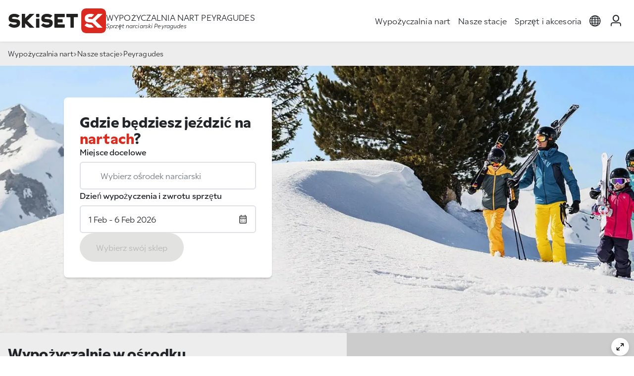

--- FILE ---
content_type: text/html; charset=UTF-8
request_url: https://www.skiset.pl/stacja/peyragudes
body_size: 11011
content:
<!DOCTYPE html>
<html lang="pl">

<head>
	<meta charset="UTF-8">
	<title>Wynajem nart w stacji Peyragudes - SKISET</title>
<meta name="Description" content="Najlepsze ceny za wynajem nart w stacji Peyragudes, Francja! Aby skorzystać z porad specjalistów w zakresie wynajmu sprzętu narciarskiego, desek do surfingu i snowboardu w stacji Peyragudes, udaj się do najbliższej wypożyczalni SKISET." />
<meta name="keywords" content="wynajem nart w stacji Peyragudes, wynajem desek do snowboardu w stacji Peyragudes, Peyragudes wynajem nart, wypożyczalnia sprzętu narciarskiego w stacji Peyragudes, wynajem nart w stacji Peyragudes" />
<meta name="robots" content="index, follow" />
<meta name="google-site-verification" content="--" />
<link rel="canonical" href="https://www.skiset.pl/stacja/peyragudes" />
<link rel="alternate" hreflang="fr" href="https://www.skiset.com/station-ski/peyragudes" />
<link rel="alternate" hreflang="en" href="https://www.skiset.co.uk/ski-resort/peyragudes" />
<link rel="alternate" hreflang="es" href="https://www.skiset.es/estacion-de-esqui/peyragudes" />
<link rel="alternate" hreflang="de" href="https://www.skiset.de/skigebiet/peyragudes" />
<link rel="alternate" hreflang="it" href="https://www.skiset.it/stazione-sciistica/peyragudes" />
<link rel="alternate" hreflang="da" href="https://www.skiset.dk/skisportssted/peyragudes" />
<link rel="alternate" hreflang="nl" href="https://www.skiset.nl/skigebied/peyragudes" />
<link rel="alternate" hreflang="en-US" href="https://www.skiset.us/ski-resort/peyragudes" />
<link rel="alternate" hreflang="pt" href="https://www.skiset.com.br/estancia/peyragudes" />
<link rel="alternate" hreflang="pl" href="https://www.skiset.pl/stacja/peyragudes" />
<link rel="alternate" hreflang="x-default" href="https://www.skiset.com/station-ski/peyragudes" />

<meta property="og:title" content="Wynajem nart w stacji Peyragudes - SKISET" />
<meta property="og:type" content="siteweb" />
<meta property="og:image" content="https://static.skiset.com/skiset2/images/context/shop/landscape/format-1920x598/default1.jpg" />
<meta property="og:url" content="https://www.skiset.pl/stacja/peyragudes" />	<meta name="viewport" content="width=device-width, initial-scale=1.0">
	<meta http-equiv="Content-Type" content="text/html; charset=UTF-8">

	<link rel="apple-touch-icon" sizes="180x180" href="/apple-touch-icon.png">
	<link rel="icon" type="image/png" sizes="32x32" href="/favicon-32x32.png">
	<link rel="icon" type="image/png" sizes="16x16" href="/favicon-16x16.png">
	<link rel="manifest" href="/site.webmanifest">

	<link rel="preconnect" href="https://use.typekit.net" crossorigin>
	<link rel="preconnect" href="https://static.skiset.com">
	<link rel="dns-prefetch" href="https://static.skiset.com">
	<link rel="stylesheet" href="https://static.skiset.com/apps/skiset3/dist/static/css/resort.fe0a6d94.css">
<link rel="prefetch" href="https://static.skiset.com/apps/skiset3/dist/static/js/async/60.b649cfcb.js">


	<link rel="stylesheet" href="https://use.typekit.net/vii4fau.css">
</head>

<body>

	<header id="header" class="sticky-top ">
	
	<nav class="navbar nav-header navbar-expand-lg" id="navbar" aria-label="Main navigation">
		<div class="container container-full-xxl">
			<div class="header-left">
				<button class="navbar-toggler" type="button" id="navbarMenuCollapse" aria-controls="navbarSideCollapse" aria-label="Toggle navigation">
				<svg width="38" height="38" viewBox="0 0 100 100">
					<path class="line line1" d="M 20,29.000046 H 80.000231 C 80.000231,29.000046 94.498839,28.817352 94.532987,66.711331 94.543142,77.980673 90.966081,81.670246 85.259173,81.668997 79.552261,81.667751 75.000211,74.999942 75.000211,74.999942 L 25.000021,25.000058" />
					<path class="line line2" d="M 20,50 H 80" />
					<path class="line line3" d="M 20,70.999954 H 80.000231 C 80.000231,70.999954 94.498839,71.182648 94.532987,33.288669 94.543142,22.019327 90.966081,18.329754 85.259173,18.331003 79.552261,18.332249 75.000211,25.000058 75.000211,25.000058 L 25.000021,74.999942" />
				</svg>
			</button>
				<a  class="nav-brand" href="&#x2F;" title="Wypo&#x017C;yczalnia&#x20;nart&#x20;Skiset">
	<span class="logo"></span>
	<span class="visually-hidden">Skiset</span>
</a>
				<div class="nav-baseline">
	<h1>Wypożyczalnia nart Peyragudes</h1>
	<h2>Sprzęt narciarski Peyragudes</h2>
</div>
			</div>
			<div class="header-right">
				<div class="offcanvas-collapse" id="navbarSideCollapse">
    <ul class="navbar-nav" id="magicMenu">
        <li class="nav-item">
                    <a  class="nav-link" href="&#x2F;">Wypożyczalnia nart</a>
                </li>
<li class="nav-item">
                    <a  class="nav-link" href="&#x2F;osrodek-narciarski-francja">Nasze stacje</a>
                </li>
<li class="nav-item">
                    <a  class="nav-link" href="&#x2F;sprzet&#x2F;narty">Sprzęt i akcesoria</a>
                </li>
    </ul>
</div>
				<ul class="navbar-nav nav-icons">
    <li class="nav-item dropdown">
    <a href="#" class="nav-link dropdown-toggle" id="navbarLanguage" data-bs-toggle="dropdown" role="button" aria-haspopup="true" aria-expanded="false">
        <span class="visually-hidden">layout_menu_choose_lang</span>
        <span class="icon icon-language"></span>
    </a>
    <div class="dropdown-menu menu-language" aria-labelledby="dropdown-menu-language">
        <div class="content"><a href="https://www.skiset.com/" class=""><img  alt="fr" height="20" src="https&#x3A;&#x2F;&#x2F;static.skiset.com&#x2F;apps&#x2F;skiset3&#x2F;dist&#x2F;assets&#x2F;flags&#x2F;fr.3aaecbd2667398f9.svg" width="20" /> Français</a>
<a href="https://www.skiset.co.uk/" class=""><img  alt="en" height="20" src="https&#x3A;&#x2F;&#x2F;static.skiset.com&#x2F;apps&#x2F;skiset3&#x2F;dist&#x2F;assets&#x2F;flags&#x2F;en.c68466aa65a976c7.svg" width="20" /> English</a>
<a href="https://www.skiset.es/" class=""><img  alt="es" height="20" src="https&#x3A;&#x2F;&#x2F;static.skiset.com&#x2F;apps&#x2F;skiset3&#x2F;dist&#x2F;assets&#x2F;flags&#x2F;es.a27abb0f9d4c3410.svg" width="20" /> Espagnol</a>
<a href="https://www.skiset.de/" class=""><img  alt="de" height="20" src="https&#x3A;&#x2F;&#x2F;static.skiset.com&#x2F;apps&#x2F;skiset3&#x2F;dist&#x2F;assets&#x2F;flags&#x2F;de.13cd0aeb3133e285.svg" width="20" /> Deutsch</a>
<a href="https://www.skiset.it/" class=""><img  alt="it" height="20" src="https&#x3A;&#x2F;&#x2F;static.skiset.com&#x2F;apps&#x2F;skiset3&#x2F;dist&#x2F;assets&#x2F;flags&#x2F;it.bcffadb44a9ab8c5.svg" width="20" /> Italiano</a>
<a href="https://www.skiset.dk/" class=""><img  alt="dk" height="20" src="https&#x3A;&#x2F;&#x2F;static.skiset.com&#x2F;apps&#x2F;skiset3&#x2F;dist&#x2F;assets&#x2F;flags&#x2F;dk.9017038dd7498075.svg" width="20" /> Dansk</a>
<a href="https://www.skiset.nl/" class=""><img  alt="nl" height="20" src="https&#x3A;&#x2F;&#x2F;static.skiset.com&#x2F;apps&#x2F;skiset3&#x2F;dist&#x2F;assets&#x2F;flags&#x2F;nl.a8364f2634b605a2.svg" width="20" /> Nederlands</a>
<a href="https://www.skiset.us/" class=""><img  alt="us" height="20" src="https&#x3A;&#x2F;&#x2F;static.skiset.com&#x2F;apps&#x2F;skiset3&#x2F;dist&#x2F;assets&#x2F;flags&#x2F;us.ad09933e93d887a4.svg" width="20" /> American</a>
<a href="https://www.skiset.com.br/" class=""><img  alt="pt" height="20" src="https&#x3A;&#x2F;&#x2F;static.skiset.com&#x2F;apps&#x2F;skiset3&#x2F;dist&#x2F;assets&#x2F;flags&#x2F;pt.5e49aad9d3953ea9.svg" width="20" /> Portugues</a>
<a href="https://www.skiset.pl/" class="active"><img  alt="pl" height="20" src="https&#x3A;&#x2F;&#x2F;static.skiset.com&#x2F;apps&#x2F;skiset3&#x2F;dist&#x2F;assets&#x2F;flags&#x2F;pl.c3986cb5d45e1661.svg" width="20" /> Polish</a></div>
    </div>
</li>
    <li class="nav-item" id="navIdent">
    <a href="/moje-konto/identyfikacja" class="nav-link ident-lnk" data-ident='login'>
        <span class="icon icon-user"></span>
        <span class="visually-hidden">Moje konto</span>
    </a>
</li>
    <li id="navBasket"  class="d-none&#x20;nav-item">
    <a class="nav-link" id="lnkBasket" href="#">
        <span class="icon icon-basket position-relative">
            <span class="cart-qt " id="menucartnb">0</span>
        </span>
        <span class="visually-hidden">layout_cart</span>
    </a>
</li>
</ul>
			</div>
		</div>
	</nav>
	<div id="canvaBasketContainer"></div>
</header>
	<!--=== Main ===-->
	<main id="main">
		<div class="breadcrumb">
	<div class="container container-full-xxl">
		<ul class="breadcrumb">
<li><a href="/">Wypożyczalnia nart</a></li><li><a href="/osrodek-narciarski-francja">Nasze stacje</a></li><li>Peyragudes</li></ul>
	</div>
</div><div class="context-wrapper lazy resort" data-bg="https://static.skiset.com/media-resize/eyJhdXRvV2VicCI6dHJ1ZSwiYnVja2V0Ijoic2tpc2V0LW1lZGlhcyIsImtleSI6Im1lZGlhLWdhbGxlcnlcL3NraXNldFwvY29udGV4dFwvZGVmYXVsdC1yZXNvcnQuanBnIiwiZWRpdHMiOnsicmVzaXplIjp7IndpZHRoIjoxOTIwfX19">
    <div class="container container-full-xl">
        <div class="row row-cols-1 row-cols-lg-2">
            <div class="col"><div class="motor global" id="motor">

	<div class="h2">Gdzie będziesz jeździć na <span>nartach</span>?</div>

	<div class="form-group">
		<label for="motor_resort">
			Miejsce docelowe		</label>
		<div class="i-group">
			<input type="text" class="form-control clearable" readonly="true" autocomplete="off" data-drop="0" id="motor_resort" placeholder="Wybierz&#x20;o&#x015B;rodek&#x20;narciarski">
			<span class="icon icon-location" id="motor_resort_icon"></span>
			<button class="btn-close clear-resort clear-input" data-target="motor_resort"></button>
		</div>
		<div class="motor-drop drop-resort" id="drop_resort" data-drop="resort">
	<div class="drop-header">
		<span class="title">W którym ośrodku jeździsz na nartach?</span>
		<button type="button" class="btn-close close-drop btn-close-white" aria-label="Close"></button>
	</div>

	<div class="drop-body">
		<div class="form-group drop-form">
			<label for="motor_resort_drop" class="visually-hidden">
				Miejsce docelowe			</label>
			<input type="text" name="resort" id="motor_resort_drop" autocomplete="off" data-drop="1" class="form-control active clearable" placeholder="Wybierz&#x20;o&#x015B;rodek&#x20;narciarski">
			<span class="icon icon-map"></span>
			<button class="btn-close clear-resort  clear-input" data-target="motor_resort_drop"></button>
		</div>
		<div id="motor_resorts" class="drop-results"></div>
	</div>
</div>	</div>

	<div class="form-group">
		<label for="motor_date">
			Dzień wypożyczenia i zwrotu sprzętu		</label>
		<div class="i-group i-right">
			<input type="text" class="form-control" readonly="true" autocomplete="off" id="motor_date" placeholder="Dzie&#x0144;&#x20;wypo&#x017C;yczenia&#x20;i&#x20;zwrotu&#x20;sprz&#x0119;tu">
			<span class="icon icon-calendar"></span>
		</div>
		<div class="motor-drop drop-date drop-top" data-checkdirection="true" id="drop_date" data-drop="date">
	<div class="drop-header">
		<span class="title">Wprowadź dzień wypożyczenia i zwrotu sprzętu</span>
		<button type="button" class="btn-close close-drop btn-close-white" aria-label="Close"></button>
	</div>
	<div class="drop-body">
		<div id="easepick" class="easepick"></div>
		<div class="drop-info" id="easepick_info">
			motor_select_first_day		</div>
	</div>
	<div class="drop-action">
		<button type="button" class="btn btn-primary" disabled id="btn_date">Wybierz okres</button>
	</div>
</div>	</div>

	<div class="form-cta">
		<button type="button" class="btn btn-primary" id="btn_motor" disabled>
			Wybierz swój sklep		</button>
	</div>
</div>
<form id="motorForm" method="post">
<input type="hidden" name="resort_id" id="motor_resort_id" value="97"><input type="hidden" name="shop_id" id="motor_shop_id" value="0"><input type="hidden" name="first_day" id="motor_first_day" value="2026-02-01"><input type="hidden" name="duration" id="motor_duration" value="6"></form></div>
        </div>
    </div>
</div><div class="shop-list-map resort" id="contextSelection">
	<div class="shop-list">
		<h2><span>Wypożyczalnie</span> w ośrodku</h2>
		<div class="search-container search-1 mb-3 d-none">
			<p class="mb-2 text-secondary">
				<span class="icon icon-light"></span>
				opcjonalnie: wskaż konkretną lokalizację, aby znaleźć najbliższe sklepy			</p>
			<div id="search" class="searchBox"></div>
		</div>

		<div class="mb-1 text-secondary ">
			<span class="icon icon-storefront"></span>
			<span class="small">
			<b>1</b> sklep			</span>
		</div>
		<div class="shop-cards" id="shopcards">
			<div class="card shop-card"  id="cardshop_1109" data-shop="1109">
	<div class="card-body">
		<span class="badge text-bg-satin-brown mb-2">Blisko stoków</span>
		<div class="illustration lazy" data-bg="https://static.skiset.com/media-resize/[base64]"><a  class="link-icon&#x20;show-on-map" data-bs-toggle="tooltip" data-shop="1109" href="&#x23;" title ="Zobacz&#x20;na&#x20;mapie"><span class="icon icon-map"></span></a></div>
		<div class="infos">
			<span class="resort">Peyragudes</span>
			<span class="shop">Peyragudes Sports</span>
			
			<section class="services">
				<a  class="service" data-bs-content="Sklep&#x20;oferuje&#x20;codzienne&#x20;suszenie&#x20;Pa&#x0144;stwa&#x20;but&#xF3;w&#x20;narciarskich&#x20;i&#x20;snowboardowych" data-bs-placement="top" data-bs-toggle="popover" data-bs-trigger="hover" role="button" tabindex="0"><span class="icon iconsv-shoedrying"></span> Suszenie </a> <a  class="service" data-bs-content="Sklep&#x20;oferuje&#x20;zamykane&#x20;indywidualne&#x20;szafki&#x20;na&#x20;Pa&#x0144;stwa&#x20;sprz&#x0119;t&#x20;&#x28;bezp&#x0142;atna&#x20;us&#x0142;uga&#x29;" data-bs-placement="top" data-bs-toggle="popover" data-bs-trigger="hover" role="button" tabindex="0"><span class="icon iconsv-safekeeping"></span> Przechowalnia w sklepie</a> <a  class="service" data-bs-content="Sklep&#x20;dysponuje&#x20;warsztatem&#x20;umo&#x017C;liwiaj&#x0105;cym&#x20;przeprowadzanie&#x20;prac&#x20;konserwacyjnych&#x20;i&#x20;naprawczych&#x20;Pa&#x0144;stwa&#x20;sprz&#x0119;tu" data-bs-placement="top" data-bs-toggle="popover" data-bs-trigger="hover" role="button" tabindex="0"><span class="icon iconsv-repair"></span> Warsztat/Naprawa</a>
			</section>
			
		</div>
	</div>
	<div class="card-footer gap-2">
		<a  class="btn&#x20;btn-outline&#x20;shop-info" data-shop="1109" href="&#x2F;stacja&#x2F;peyragudes&#x2F;wypozyczalnia&#x2F;peyragudes-sports" title="Peyragudes&#x20;Sports">Dowiedz się więcej</a>
	</div>
</div>		</div>
	</div>
	<div class="shop-map" id="shopMapContainer">
		<div class="map" id="mbresort"></div>
	</div>
</div>
<div class="container py-4 py-lg-5">
        <h1 class="heading d-xl-none">Wypożyczalnia nart <span>Peyragudes</span></h1>
    <div class="h2 heading d-none d-xl-block">Wypożyczalnia nart <span>Peyragudes</span></div>
    <div class="context-description my-5">
        <p>Chcesz silnych wrażeń i świeżego powietrza? dzięki swojej wyjątkowej pokrywie śnieżnej i olbrzymim terenie narciarskim, stacja Peyragudes gwarantuje fanom sport&oacute;w zimowych wakacje wspaniałej jazdy! Peyragudes to stacja wysokog&oacute;rska mieszcząca się w samym sercu majestatycznego, naturalnego środowiska, dysponująca r&oacute;żnorodnymi infrastrukturami sportowo-rekreacyjnymi, kt&oacute;re pozwolą każdemu na pełne korzystanie według swoich własnych upodobań z zimowego pobytu w g&oacute;rach. Stacja Peyragudes oferuje między innymi liczne trasy przeznaczone do narciarstwa zjazdowego, poczynając od łatwej zielonej do niesamowitej czarnej, na kt&oacute;rych wszyscy narciarze mogą pr&oacute;bować swoich sił, niezależnie od poziomu. Ale teren narciarski stacji Peyragudes jest r&oacute;wnież otwarty dla miłośnik&oacute;w snowboardu, mini-nart, sanek, a nawet spacer&oacute;w na rakietach śnieżnych&hellip;</p>
<p>Chociaż zjazdy stanowią podstawową rozrywkę w stacji Peyragudes, to nie brakuje jednak atrakcji poza trasami zjazdowymi. Peyragudes to sportowa, rodzinna i otwarta dla wszystkich stacja narciarska, kt&oacute;ra proponuje wszelkiego rodzaju atrakcje dla dzieci jak i dla dorosłych. Lodowisko i dyskoteka znajdują się oczywiście wśr&oacute;d niezbędnych atrakcji stacji Peyragudes. I pamiętaj, aby podczas swojego pobytu w stacji Peyragudes koniecznie skosztować pysznych, lokalnych specjał&oacute;w!</p>    </div>

    
    <div class="my-5"><b>Massif des Pyrénées</b> : <a  class="text-body" href="&#x2F;stacja&#x2F;ax-les-thermes" title="o&#x015B;rodek&#x20;narciarski&#x20;Ax&#x20;Les&#x20;Thermes">ośrodek narciarski Ax Les Thermes</a>, <a  class="text-body" href="&#x2F;stacja&#x2F;cauterets" title="o&#x015B;rodek&#x20;narciarski&#x20;Cauterets">ośrodek narciarski Cauterets</a>, <a  class="text-body" href="&#x2F;stacja&#x2F;gavarnie" title="o&#x015B;rodek&#x20;narciarski&#x20;Gavarnie">ośrodek narciarski Gavarnie</a>, <a  class="text-body" href="&#x2F;stacja&#x2F;gourette" title="o&#x015B;rodek&#x20;narciarski&#x20;Gourette">ośrodek narciarski Gourette</a>, <a  class="text-body" href="&#x2F;stacja&#x2F;guzet-neige" title="o&#x015B;rodek&#x20;narciarski&#x20;Guzet&#x20;Neige">ośrodek narciarski Guzet Neige</a>, <a  class="text-body" href="&#x2F;stacja&#x2F;les-agudes" title="o&#x015B;rodek&#x20;narciarski&#x20;Les&#x20;Agudes">ośrodek narciarski Les Agudes</a>, <a  class="text-body" href="&#x2F;stacja&#x2F;loudenvielle" title="o&#x015B;rodek&#x20;narciarski&#x20;Loudenvielle">ośrodek narciarski Loudenvielle</a>, <a  class="text-body" href="&#x2F;stacja&#x2F;luchon-superbagneres" title="o&#x015B;rodek&#x20;narciarski&#x20;Luchon&#x20;Superbagn&#xE8;res">ośrodek narciarski Luchon Superbagnères</a>, <a  class="text-body" href="&#x2F;stacja&#x2F;luz-ardiden" title="o&#x015B;rodek&#x20;narciarski&#x20;Luz&#x20;Ardiden">ośrodek narciarski Luz Ardiden</a>, <a  class="text-body" href="&#x2F;stacja&#x2F;saint-lary-pla-d-adet" title="o&#x015B;rodek&#x20;narciarski&#x20;Saint&#x20;Lary&#x20;Soulan&#x20;PLA&#x20;D&#x27;ADET">ośrodek narciarski Saint Lary Soulan PLA D'ADET</a>, <a  class="text-body" href="&#x2F;stacja&#x2F;saint-lary-soulan" title="o&#x015B;rodek&#x20;narciarski&#x20;Saint&#x20;Lary&#x20;Soulan&#x20;Village">ośrodek narciarski Saint Lary Soulan Village</a>, <a  class="text-body" href="&#x2F;stacja&#x2F;val-louron" title="o&#x015B;rodek&#x20;narciarski&#x20;Val&#x20;Louron">ośrodek narciarski Val Louron</a>. <br /><b>Do zobaczenia wkrótce na stokach.</b></div>
    	<div class="context-inforesort">
					<div class="infoline">
	<div class="infoline-alt">
		<span class="icon icon-altitude"></span>
		Wysokość nad poziomem morza
	</div>
	<div class="infoline-res">1450-2260 m</div>
</div><div class="infoline">
	<div class="infoline-alt">
		<span class="icon icon-ski"></span>
		Narciarstwo zjazdowe
	</div>
	<div class="infoline-res">60 Km</div>
</div><div class="infoline">
	<div class="infoline-alt">
		<span class="icon icon-lift"></span>
		Wyciągi narciarskie
	</div>
	<div class="infoline-res">17</div>
</div><div class="infoline">
	<div class="infoline-alt">
		<span class="icon icon-slope"></span>
		Trasy zjazdowe
	</div>
	<div class="infoline-res"><span class="slope slope-green">4</span><span class="slope slope-blue">21</span><span class="slope slope-red">17</span><span class="slope slope-black">4</span></div>
</div>
				</div></div>

<div class="bd-banners d-flex  flex-column align-items-center">
    <div class="h1 text-center mb-4">Nasi wyłączni partnerzy</div>
    <p class="mb-5 text-center">Najwyższej klasy sprzęt, ekskluzywne wizualizacje, wrażenia wzbogacone rytmem pór roku.</p>
    <div class="container-banners">
    <div class="banner-items " id="ban-home1"><div class="banner-item " >
											<div class="banner-item-content"><img src="[data-uri]" class="lazy img-fluid" data-src="https://static.skiset.com/media-resize/eyJhdXRvV2VicCI6dHJ1ZSwiYnVja2V0Ijoic2tpc2V0LW1lZGlhcyIsImtleSI6Im1lZGlhLWdhbGxlcnlcL3NraXNldFwvYmFubmVyXC9iaWdcL2Jhbm5lci02OTY4ZmY1ZmI0MmUyLmpwZyJ9" alt="Rossignol2026" width="360" height="400" /></div>
										</div></div><div class="banner-items " id="ban-home2"><div class="banner-item " >
											<div class="banner-item-content"><img src="[data-uri]" class="lazy img-fluid" data-src="https://static.skiset.com/media-resize/eyJhdXRvV2VicCI6dHJ1ZSwiYnVja2V0Ijoic2tpc2V0LW1lZGlhcyIsImtleSI6Im1lZGlhLWdhbGxlcnlcL3NraXNldFwvYmFubmVyXC9iaWdcL2Jhbm5lci02OGYyMDU3MGFmZjZjLmpwZyJ9" alt="Scan3D_UK" width="360" height="400" /></div>
										</div><div class="banner-item  d-none" >
											<div class="banner-item-content"><img src="[data-uri]" class="lazy img-fluid" data-src="https://static.skiset.com/media-resize/eyJhdXRvV2VicCI6dHJ1ZSwiYnVja2V0Ijoic2tpc2V0LW1lZGlhcyIsImtleSI6Im1lZGlhLWdhbGxlcnlcL3NraXNldFwvYmFubmVyXC9iaWdcL2Jhbm5lci02OGYyMDViN2FkOTlmLmpwZyJ9" alt="HF_UK" width="360" height="400" /></div>
										</div></div><div class="banner-items " id="ban-home3"><div class="banner-item " >
											<div class="banner-item-content"><img src="[data-uri]" class="lazy img-fluid" data-src="https://static.skiset.com/media-resize/eyJhdXRvV2VicCI6dHJ1ZSwiYnVja2V0Ijoic2tpc2V0LW1lZGlhcyIsImtleSI6Im1lZGlhLWdhbGxlcnlcL3NraXNldFwvYmFubmVyXC9zbWFsbFwvYmFubmVyLTY4ZjEwZDFlYjM4YTYuanBnIn0=" alt="Atomic&#x20;UK&#x20;26" width="360" height="184" /></div>
										</div></div><div class="banner-items " id="ban-home4"><div class="banner-item " >
											<div class="banner-item-content"><img src="[data-uri]" class="lazy img-fluid" data-src="https://static.skiset.com/media-resize/eyJhdXRvV2VicCI6dHJ1ZSwiYnVja2V0Ijoic2tpc2V0LW1lZGlhcyIsImtleSI6Im1lZGlhLWdhbGxlcnlcL3NraXNldFwvYmFubmVyXC9zbWFsbFwvYmFubmVyLTY5NjkwMWZkNTkxMjQuanBnIn0=" alt="Nordica2026" width="360" height="184" /></div>
										</div></div>    </div>
</div>

<div class="container container-full-xl py-4 py-lg-5">
    <div class="d-none d-sm-block mb-5">
    <div class="h1 text-center mb-5">Od 30 lat <span class="text-primary">SKiSET</span> w służbie narciarzy!</div>
    <p>
        W <b>Peyragudes</b> zespół SKiSET wspiera Cię tuż przy stokach,
        aby każdy dzień na nartach był czystą przyjemnością. Nasi doradcy doskonale znają ośrodek, jego sektory
        i warunki śniegowe, dzięki czemu pomogą Ci wybrać najbezpieczniejszy i najwygodniejszy sprzęt.
    </p>
    <p>
        Od początkujących po ekspertów - dopasowujemy narty lub snowboard do Twojego poziomu, stylu jazdy i celów.
    </p>
    <p>
        A jeśli pobyt w <b>Peyragudes</b> zachęcił Cię do odkrywania nowych miejsc,
        poniżej znajdziesz wybór najlepszych ośrodków, w których SKiSET również na Ciebie czeka.
    </p>
</div></div>

	</main>
	<!--=== End Main ===-->

	<!--=== Footer ===-->
	<footer>
		<!--=== Footer Global ===-->
		<div class="footer-global py-4">
    <div class="container">
        <div class='d-flex justify-content-center mb-4'>
        <svg xmlns="http://www.w3.org/2000/svg" viewBox="0 0 702 178" width="180" height="46">
<path fill="#FFF" d="M354.61,103.76c0-1.41,1.1-2.53,2.51-2.53h30.27c1.4,0,2.51-1.11,2.51-2.53v-18.39c0-1.41-1.1-2.53-2.51-2.53h-30.47c-1.3,0-2.31-1.01-2.31-2.32v-10.01c0-1.41,1.1-2.53,2.51-2.53h45.4c1.4,0,2.51-1.11,2.51-2.53v-19c0-1.41-1.1-2.53-2.51-2.53h-69.06c-1.4,0-2.51,1.11-2.51,2.53v95.1c0,1.41,1.1,2.53,2.51,2.53h69.06c1.4,0,2.51-1.11,2.51-2.53v-19.3c0-1.41-1.1-2.53-2.51-2.53h-45.5c-1.3,0-2.31-1.01-2.31-2.32v-8.49l-.1-.1Z"/>
<path fill="#FFF" d="M419.56,38.87c-1.4,0-2.51,1.11-2.51,2.53v19.2c0,1.41,1.1,2.53,2.51,2.53h24.05c1.4,0,2.51,1.11,2.51,2.53v70.85c0,1.41,1.1,2.53,2.51,2.53h19.04c1.4,0,2.51-1.11,2.51-2.53v-70.85c0-1.41,1.1-2.53,2.51-2.53h24.36c1.4,0,2.51-1.11,2.51-2.53v-19.2c0-1.41-1.1-2.53-2.51-2.53h-77.48,0Z"/>
<path fill="#FFF" d="M219.6,73.44h-17.54c-1.8,0-3.21,1.62-3.21,3.64v61.95h24.05v-61.95c0-2.02-1.5-3.64-3.21-3.64"/>
<path fill="#FFF" d="M217.3,38.87h-12.83c-3.11,0-5.61,2.53-5.61,5.56v13.04c0,3.13,2.51,5.56,5.61,5.56h12.83c3.11,0,5.61-2.53,5.61-5.56v-13.04c0-3.13-2.51-5.56-5.61-5.56"/>
<path fill="#FFF" d="M300.99,67.37l15.03-14.65c-4.51-4.04-17.54-13.85-38.89-13.95-25.86,0-40.59,14.05-40.59,33.45s9.32,25.67,27.76,27.59l18.74,1.62c11.43,1.31,11.43,3.34,11.43,6.27s0,8.69-17.74,8.69-5.41-.3-7.82-.81c-8.42-1.52-14.73-6.37-18.44-9.1l-15.64,15.26c3.31,3.54,17.14,16.68,41.49,17.08,35.08,0,42.5-19.61,42.5-33.76s-3.51-17.48-10.62-22.23h0l-.4-.3c-4.41-2.73-10.12-4.55-17.24-5.36l-19.14-1.62c-9.82-1.21-10.52-3.23-10.52-5.86s0-8.59,16.24-8.59,3.71.1,5.31.4h0s8.72,1.01,18.64,5.66"/>
<path fill="#FFF" d="M66.05,67.37l15.03-14.65c-4.51-4.04-17.54-13.85-38.89-13.95C16.34,38.77,1.6,52.82,1.6,72.22s9.32,25.67,27.76,27.59l18.74,1.62c11.43,1.31,11.43,3.34,11.43,6.27s0,8.69-17.74,8.69-5.41-.3-7.82-.81c-8.42-1.52-14.73-6.37-18.44-9.1L0,121.85c3.31,3.54,17.14,16.68,41.49,17.08,35.08,0,42.5-19.61,42.5-33.76s-3.51-17.48-10.62-22.23h0l-.4-.3c-4.41-2.73-10.12-4.55-17.24-5.36l-19.14-1.62c-9.82-1.21-10.52-3.23-10.52-5.86s0-8.59,16.24-8.59,3.71.1,5.31.4h0s8.72,1.01,18.64,5.66"/>
<polygon fill="#FFF" points="153.05 38.87 119.97 71.01 119.97 38.87 96.02 38.87 96.02 139.03 106.44 139.03 119.97 139.03 119.97 106.69 153.15 139.03 186.83 139.03 135.41 89 186.83 38.87 153.05 38.87"/>
<rect fill="#dc291f" x="524" width="178" height="178" rx="33.5" ry="33.5"/>
<path fill="#fff" d="M548,121.8c4.11,4.24,18.14,16.68,42.3,17.08,10.32,0,18.34-1.52,24.46-4.14l-19.85-19.2c-1.3,0-2.71.1-4.21.1-3.01,0-5.61-.3-8.02-.81-8.92-1.62-15.54-5.36-19.34-8.09l-15.33,14.96v.1ZM626.58,89.05l51.42-50.13h-33.88l-38.29,37.39h0l-.9.81h-.2l-19.75-1.72c-10.02-1.21-10.82-3.34-10.82-5.96s0-7.38,16.74-7.38,3.81.2,5.41.4l2,.3,18.74-18.29c-6.62-3.03-15.23-5.46-26.16-5.56-26.56.1-41.8,13.04-41.8,32.95s9.62,26.38,28.57,28.3l19.34,1.72c3.51.4,5.91.91,7.62,1.41l36.88,35.78h36.48s-51.42-50.03-51.42-50.03Z"/>
</svg>        </div>

        <div class='d-flex flex-wrap gap-4 mb-4'>

            <div class="flex-fill">
                <span class="fw-bold">O nas</span>
                <ul class="list-unstyled my-2">
                    <li><a href="/osrodek-narciarski-francja">Nasze stacje</a></li>
                    <li><a href="/kontakt">Kontakt</a></li>
                                        <li><a href="/sitemapa">Mapa Strony</a></li>
                </ul>
            </div>
            <div class="flex-fill">
                <span class="fw-bold">Warunki</span>
                <ul class="list-unstyled my-2">
                    <li><a href="/informacje/informacje-prawne">Wymogi prawne</a></li>
                    <li><a href="/informacje/warunki-ogolne">Zasady i warunki</a></li>
                    <li><a href="/informacje/polityka-prywatnosci">Polityki ochrony danych</a></li>
                    <li><a href="/informacje/cookies">cookies</a></li>
                </ul>
            </div>
            <div class="flex-fill">
                <div class="footer-call p-4">
    <ul class="list-unstyled">
        <li class="call-title">INFORMACJE I REZERWACJE</li>
        <li class="call-number">+33 1 41 12 97 97</li>
        <li class="call-info">Od poniedziałku do piątek: 09:00-12:30 | 14:00-18:00</li>
    </ul>
</div>            </div>
        </div>

        <div class="d-flex justify-content-between flex-wrap align-items-center gap-2">
            <div class="very-small">2026 - 2027 &copy; <a href="/">SKiSET</a></div>
            <div class="socials">
                <ul class="list-inline"><li class="list-inline-item">
	<a rel="publisher, nofollow, noopener, noreferrer" href="https://www.facebook.com/skiset.france" target="_blank" title="facebook">
		<span class="icon icon-facebook"></span>
		<span class="visually-hidden">Facebook</span>
	</a>
</li>
<li class="list-inline-item">
	<a rel="publisher, nofollow, noopener, noreferrer" href="https://www.instagram.com/skiset/" target="_blank" title="instagram">
		<span class="icon icon-instagram"></span>
		<span class="visually-hidden">Instagram</span>
	</a>
</li></ul>            </div>
        </div>
    </div>
</div>
		<!--=== End Footer Global ===-->

		<!--=== Footer Payment ===-->
		<div class="footer-payment" >
			<span>Bezpieczna płatność</span>
			<img  alt="mastercard" height="24" src="https&#x3A;&#x2F;&#x2F;static.skiset.com&#x2F;apps&#x2F;skiset3&#x2F;dist&#x2F;assets&#x2F;payments&#x2F;svg&#x2F;mastercard.ba1dfef33d9eb7c2.svg" width="38" /><img  alt="maestro" height="24" src="https&#x3A;&#x2F;&#x2F;static.skiset.com&#x2F;apps&#x2F;skiset3&#x2F;dist&#x2F;assets&#x2F;payments&#x2F;svg&#x2F;maestro.46da88a7afa27bd8.svg" width="38" /><img  alt="visa" height="24" src="https&#x3A;&#x2F;&#x2F;static.skiset.com&#x2F;apps&#x2F;skiset3&#x2F;dist&#x2F;assets&#x2F;payments&#x2F;svg&#x2F;visa.8727a48915c5d3a9.svg" width="75" /><img  alt="amex" height="24" src="https&#x3A;&#x2F;&#x2F;static.skiset.com&#x2F;apps&#x2F;skiset3&#x2F;dist&#x2F;assets&#x2F;payments&#x2F;svg&#x2F;amex.be1186375285ff36.svg" width="25" /><img  alt="ideal" height="24" src="https&#x3A;&#x2F;&#x2F;static.skiset.com&#x2F;apps&#x2F;skiset3&#x2F;dist&#x2F;assets&#x2F;payments&#x2F;svg&#x2F;ideal.c3fdc72a87f8a737.svg" width="27" /><img  alt="paypal" height="24" src="https&#x3A;&#x2F;&#x2F;static.skiset.com&#x2F;apps&#x2F;skiset3&#x2F;dist&#x2F;assets&#x2F;payments&#x2F;svg&#x2F;paypal.bd055066eb5cac87.svg" width="99" />		</div>
		<!--=== End Footer Payment ===-->
	</footer>
	<!--=== End Footer ===-->

	<div class="toast-container position-fixed bottom-0 end-0 p-3" id="contLiveToast"></div>

	<div class="loading-page" id="pageLoading">
		<div class="spinner-border text-primary" role="status">
			<span class="visually-hidden">Loading...</span>
		</div>
	</div>

	<div class="modal-wrapper" id="modals">
		<!--=== Modals ===-->
				<!--=== End Modals ===-->
	</div>

	<script>window.appConfig={"resort":{"map":{"lat":42.79172866065363,"lng":0.443791393947663,"zoom":16,"pitch":45,"bearing":29},"shops":{"1109":{"id":1109,"name":"Peyragudes Sports","trademark":"skiset","address":"Immeuble le Serias, 65240 Peyragudes","street":"Immeuble le Serias","district":null,"shopUrl":"peyragudes-sports","resortUrl":"peyragudes","lat":42.790293,"lng":0.446527}}},"motor":{"motorConf":{"is_open":true,"duration":6,"durations":[1,2,3,4,5,6,7,8,9,10,11,12,13,14],"min_duration":1,"max_duration":14,"booking_date":"2026-01-25","open_date":"2026-01-26","close_date":"2026-05-07","first_day":"2026-02-01","last_day":"2026-02-06","days":[],"close_dates":[],"unavailable_dates":["2026-05-07"]}},"global":{"modeDev":false,"modeProd":true,"staticUrl":"https:\/\/static.skiset.com\/apps\/skiset3\/","mediaUrl":"https:\/\/static.skiset.com\/","season":{"id":25,"name":"Saison 25","start_date":"2025-10-03","end_date":"2026-05-07","invoice_start_date":"2025-08-01","invoice_end_date":"2026-07-31","is_closed":false,"is_active":true,"previous_season_id":24,"product_season_id":25,"status":"ready"},"language":{"lang":"pl","code":"PL","name":"Polish","locale":"pl_PL","tld_id":16,"tld":"pl"},"page":{"id":652,"add_params":[],"special":"resort","name":"Home page Resort","controller":"context","action":"resort","route":"home\/resort","canonical":"https:\/\/www.skiset.##tld##\/{{route_resort}}\/##resort##"},"mapbox":{"mapbox-css":"https:\/\/api.mapbox.com\/mapbox-gl-js\/v3.15.0\/mapbox-gl.css","mapbox-js":"https:\/\/api.mapbox.com\/mapbox-gl-js\/v3.15.0\/mapbox-gl.js","search-js":"https:\/\/api.mapbox.com\/search-js\/v1.5.0\/web.js"},"easepickCss":"https:\/\/static.skiset.com\/apps\/skiset3\/dist\/static\/css\/standalone\/easepick\/style.344575ff.css"}}</script>
<script src="https://static.skiset.com/apps/skiset3/dist/static/js/resort.3b5af8bb.js"></script>
<!-- Start Didomi script -->
<script type="text/javascript">window.gdprAppliesGlobally=true;(function(){function n(e){if(!window.frames[e]){if(document.body&&document.body.firstChild){var t=document.body;var r=document.createElement("iframe");r.style.display="none";r.name=e;r.title=e;t.insertBefore(r,t.firstChild)}else{setTimeout(function(){n(e)},5)}}}function e(r,i,o,c,s){function e(e,t,r,n){if(typeof r!=="function"){return}if(!window[i]){window[i]=[]}var a=false;if(s){a=s(e,n,r)}if(!a){window[i].push({command:e,version:t,callback:r,parameter:n})}}e.stub=true;e.stubVersion=2;function t(n){if(!window[r]||window[r].stub!==true){return}if(!n.data){return}var a=typeof n.data==="string";var e;try{e=a?JSON.parse(n.data):n.data}catch(t){return}if(e[o]){var i=e[o];window[r](i.command,i.version,function(e,t){var r={};r[c]={returnValue:e,success:t,callId:i.callId};n.source.postMessage(a?JSON.stringify(r):r,"*")},i.parameter)}}if(typeof window[r]!=="function"){window[r]=e;if(window.addEventListener){window.addEventListener("message",t,false)}else{window.attachEvent("onmessage",t)}}}e("__tcfapi","__tcfapiBuffer","__tcfapiCall","__tcfapiReturn");n("__tcfapiLocator");(function(e){var t=document.createElement("link");t.rel="preconnect";t.as="script";var r=document.createElement("link");r.rel="dns-prefetch";r.as="script";var n=document.createElement("link");n.rel="preload";n.as="script";var a=document.createElement("script");a.id="spcloader";a.type="text/javascript";a["async"]=true;a.charset="utf-8";var i="https://sdk.privacy-center.org/"+e+"/loader.js?target="+document.location.hostname;t.href="https://sdk.privacy-center.org/";r.href="https://sdk.privacy-center.org/";n.href=i;a.src=i;var o=document.getElementsByTagName("script")[0];o.parentNode.insertBefore(t,o);o.parentNode.insertBefore(r,o);o.parentNode.insertBefore(n,o);o.parentNode.insertBefore(a,o)})("c66c3430-46de-46a5-bd52-2292871b80ee")})();</script>
<!-- End of Didomi script -->

<!-- Tag Eulerian - simpletag - START -->
<script type="text/javascript">
	(function(e,a){var i=e.length,y=5381,k="script",s=window,v=document,o=v.createElement(k);for(;i;){i-=1;y=(y*33)^e.charCodeAt(i)}y="_EA_"+(y>>>=0);(function(e,a,s,y){s[a]=s[a]||function(){(s[y]=s[y]||[]).push(arguments);s[y].eah=e;};}(e,a,s,y));i=new Date/1E7|0;o.ea=y;y=i%26;o.async=1;o.src="//"+e+"/"+String.fromCharCode(97+y,122-y,65+y)+(i%1E3)+".js?2";s=v.getElementsByTagName(k)[0];s.parentNode.insertBefore(o,s);})("skst.skiset.com","EA_push");
	var EA_datalayer = ['pagegroup', 'pl|home_page_resort', 'path', 'pl|context_resort|home_page_resort|peyragudes'];
	EA_push(EA_datalayer);
</script>
<!-- Tag Eulerian - simpletag - END -->

</body>

</html>

--- FILE ---
content_type: text/css
request_url: https://static.skiset.com/apps/skiset3/dist/static/css/resort.fe0a6d94.css
body_size: 37750
content:
@font-face{font-family:skiset;src:url(https://static.skiset.com/apps/skiset3/dist/static/font/skiset.98cea582.woff2)format("woff2"),url(https://static.skiset.com/apps/skiset3/dist/static/font/skiset.9c23db10.ttf)format("truetype"),url(https://static.skiset.com/apps/skiset3/dist/static/font/skiset.9fbb3cd0.woff)format("woff"),url(https://static.skiset.com/apps/skiset3/dist/static/svg/skiset.7c7fc97d.svg#skiset)format("svg");font-weight:400;font-style:normal;font-display:swap}@font-face{font-family:shopservice;src:url(https://static.skiset.com/apps/skiset3/dist/static/font/shopservice.63924f9e.woff2)format("woff2"),url(https://static.skiset.com/apps/skiset3/dist/static/font/shopservice.f5caf607.ttf)format("truetype"),url(https://static.skiset.com/apps/skiset3/dist/static/font/shopservice.3a5f8860.woff)format("woff"),url(https://static.skiset.com/apps/skiset3/dist/static/svg/shopservice.4b60df3c.svg#shopservice)format("svg");font-weight:400;font-style:normal;font-display:swap}[class^=icon-],[class*=\ icon-]{speak:never;font-variant:normal;text-transform:none;-webkit-font-smoothing:antialiased;-moz-osx-font-smoothing:grayscale;font-style:normal;font-weight:400;line-height:1;font-family:skiset!important}[class^=iconsv-],[class*=\ iconsv-]{speak:never;font-variant:normal;text-transform:none;-webkit-font-smoothing:antialiased;-moz-osx-font-smoothing:grayscale;font-style:normal;font-weight:400;line-height:1;font-family:shopservice!important}.icon-skier:before{content:""}.icon-woman:before{content:""}.icon-man:before{content:""}.icon-packs:before{content:""}.icon-cancel:before{content:""}.icon-qrcode:before{content:""}.icon-chat:before{content:""}.icon-document:before{content:""}.icon-minus:before{content:""}.icon-add:before{content:""}.icon-check:before{content:""}.icon-back:before{content:""}.icon-delete:before{content:""}.icon-edit:before{content:""}.icon-cat-skis:before{content:""}.icon-height:before{content:""}.icon-shoesize:before{content:""}.icon-weight:before{content:""}.icon-shoppingcart:before{content:""}.icon-snowfl:before{content:""}.icon-creditcard:before{content:""}.icon-zoom-in:before{content:""}.icon-info:before{content:""}.icon-skiset:before{content:""}.icon-account-circle:before{content:""}.icon-booking:before{content:""}.icon-logout:before{content:""}.icon-mail:before{content:""}.icon-phone:before{content:""}.icon-mobile:before{content:""}.icon-lock:before{content:""}.icon-eye-off:before{content:""}.icon-eye:before{content:""}.icon-search:before{content:""}.icon-storefront:before{content:""}.icon-calendar:before{content:""}.icon-location:before{content:""}.icon-map:before{content:""}.icon-workspace:before{content:""}.icon-awesome:before{content:""}.icon-light:before{content:""}.icon-altitude:before{content:""}.icon-trail:before{content:""}.icon-hors-piste:before{content:""}.icon-snowboard:before{content:""}.icon-lift:before{content:""}.icon-slope:before{content:""}.icon-basket:before{content:""}.icon-user:before{content:""}.icon-x:before{content:""}.icon-ski:before{content:""}.icon-language:before{content:""}.icon-facebook:before{content:""}.icon-instagram:before{content:""}.iconsv-airbag:before{content:""}.iconsv-arva:before{content:""}.iconsv-bootfitting:before{content:""}.iconsv-cam:before{content:""}.iconsv-clothing:before{content:""}.iconsv-delivery:before{content:""}.iconsv-express:before{content:""}.iconsv-fatbike:before{content:""}.iconsv-lockers:before{content:""}.iconsv-repair:before{content:""}.iconsv-safekeeping:before{content:""}.iconsv-scanner3d:before{content:""}.iconsv-shoedrying:before{content:""}.iconsv-shop:before{content:""}.iconsv-skipass:before{content:""}.iconsv-skischool:before{content:""}.iconsv-sledge:before{content:""}.iconsv-snowscoot:before{content:""}.iconsv-snowshoes:before{content:""}.iconsv-telemark:before{content:""}.iconsv-transport:before{content:""}.iconsv-wifi:before{content:""}:root,[data-bs-theme=light]{--bs-blue:#0d6efd;--bs-indigo:#6610f2;--bs-purple:#6f42c1;--bs-pink:#d63384;--bs-red:#da2b1f;--bs-orange:#fd7e14;--bs-yellow:#ffc107;--bs-green:#198754;--bs-teal:#20c997;--bs-cyan:#0dcaf0;--bs-black:#000;--bs-white:#fff;--bs-gray:#6c757d;--bs-gray-dark:#343a40;--bs-gray-100:#f8f9fa;--bs-gray-200:#e9ecef;--bs-gray-300:#dee2e6;--bs-gray-400:#ced4da;--bs-gray-500:#adb5bd;--bs-gray-600:#6c757d;--bs-gray-700:#495057;--bs-gray-800:#343a40;--bs-gray-900:#212529;--bs-primary:#da2b1f;--bs-secondary:#4f4d4d;--bs-success:#198754;--bs-info:#0dcaf0;--bs-warning:#ffc107;--bs-danger:#da2b1f;--bs-light:#f8f9fa;--bs-dark:#232120;--bs-satin-brown:#4b432c;--bs-primary-rgb:218,43,31;--bs-secondary-rgb:79,77,77;--bs-success-rgb:25,135,84;--bs-info-rgb:13,202,240;--bs-warning-rgb:255,193,7;--bs-danger-rgb:218,43,31;--bs-light-rgb:248,249,250;--bs-dark-rgb:35,33,32;--bs-satin-brown-rgb:75,67,44;--bs-primary-text-emphasis:#57110c;--bs-secondary-text-emphasis:#201f1f;--bs-success-text-emphasis:#0a3622;--bs-info-text-emphasis:#055160;--bs-warning-text-emphasis:#664d03;--bs-danger-text-emphasis:#57110c;--bs-light-text-emphasis:#495057;--bs-dark-text-emphasis:#495057;--bs-primary-bg-subtle:#f8d5d2;--bs-secondary-bg-subtle:#dcdbdb;--bs-success-bg-subtle:#d1e7dd;--bs-info-bg-subtle:#cff4fc;--bs-warning-bg-subtle:#fff3cd;--bs-danger-bg-subtle:#f8d5d2;--bs-light-bg-subtle:#fcfcfd;--bs-dark-bg-subtle:#ced4da;--bs-primary-border-subtle:#f0aaa5;--bs-secondary-border-subtle:#b9b8b8;--bs-success-border-subtle:#a3cfbb;--bs-info-border-subtle:#9eeaf9;--bs-warning-border-subtle:#ffe69c;--bs-danger-border-subtle:#f0aaa5;--bs-light-border-subtle:#e9ecef;--bs-dark-border-subtle:#adb5bd;--bs-white-rgb:255,255,255;--bs-black-rgb:0,0,0;--bs-font-sans-serif:system-ui,-apple-system,"Segoe UI",Roboto,"Helvetica Neue","Noto Sans","Liberation Sans",Arial,sans-serif,"Apple Color Emoji","Segoe UI Emoji","Segoe UI Symbol","Noto Color Emoji";--bs-font-monospace:SFMono-Regular,Menlo,Monaco,Consolas,"Liberation Mono","Courier New",monospace;--bs-gradient:linear-gradient(180deg,#ffffff26,#fff0);--bs-body-font-family:gamay-editorial,sans-serif;--bs-body-font-size:1rem;--bs-body-font-weight:200;--bs-body-line-height:1.5;--bs-body-color:#212529;--bs-body-color-rgb:33,37,41;--bs-body-bg:#fff;--bs-body-bg-rgb:255,255,255;--bs-emphasis-color:#000;--bs-emphasis-color-rgb:0,0,0;--bs-secondary-color:#212529bf;--bs-secondary-color-rgb:33,37,41;--bs-secondary-bg:#e9ecef;--bs-secondary-bg-rgb:233,236,239;--bs-tertiary-color:#21252980;--bs-tertiary-color-rgb:33,37,41;--bs-tertiary-bg:#f8f9fa;--bs-tertiary-bg-rgb:248,249,250;--bs-heading-color:inherit;--bs-link-color:#da2b1f;--bs-link-color-rgb:218,43,31;--bs-link-decoration:underline;--bs-link-hover-color:#ae2219;--bs-link-hover-color-rgb:174,34,25;--bs-code-color:#d63384;--bs-highlight-color:#212529;--bs-highlight-bg:#fff3cd;--bs-border-width:1px;--bs-border-style:solid;--bs-border-color:#dee2e6;--bs-border-color-translucent:#0000002d;--bs-border-radius:.375rem;--bs-border-radius-sm:.25rem;--bs-border-radius-lg:.5rem;--bs-border-radius-xl:1rem;--bs-border-radius-xxl:2rem;--bs-border-radius-2xl:var(--bs-border-radius-xxl);--bs-border-radius-pill:50rem;--bs-box-shadow:0 .5rem 1rem #00000026;--bs-box-shadow-sm:0 .125rem .25rem #00000013;--bs-box-shadow-lg:0 1rem 3rem #0000002d;--bs-box-shadow-inset:inset 0 1px 2px #00000013;--bs-focus-ring-width:.25rem;--bs-focus-ring-opacity:.25;--bs-focus-ring-color:#da2b1f40;--bs-form-valid-color:#198754;--bs-form-valid-border-color:#198754;--bs-form-invalid-color:#da2b1f;--bs-form-invalid-border-color:#da2b1f}*,:before,:after{box-sizing:border-box}@media (prefers-reduced-motion:no-preference){:root{scroll-behavior:smooth}}body{font-family:var(--bs-body-font-family);font-size:var(--bs-body-font-size);font-weight:var(--bs-body-font-weight);line-height:var(--bs-body-line-height);color:var(--bs-body-color);text-align:var(--bs-body-text-align);background-color:var(--bs-body-bg);-webkit-text-size-adjust:100%;-webkit-tap-highlight-color:#0000;margin:0}hr{color:#bdbdbd;border:0;border-top:var(--bs-border-width)solid;opacity:.25;margin:1.5rem 0}h6,.h6,h5,.h5,h4,.h4,h3,.h3,h2,.h2,h1,.h1{color:var(--bs-heading-color);margin-top:0;margin-bottom:.5rem;font-weight:600;line-height:1.2}h1,.h1{font-size:calc(1.325rem + .9vw)}@media (min-width:1200px){h1,.h1{font-size:2rem}}h2,.h2{font-size:calc(1.3rem + .6vw)}@media (min-width:1200px){h2,.h2{font-size:1.75rem}}h3,.h3{font-size:calc(1.275rem + .3vw)}@media (min-width:1200px){h3,.h3{font-size:1.5rem}}h4,.h4{font-size:1.25rem}h5,.h5{font-size:1.15rem}h6,.h6{font-size:1rem}p{margin-top:0;margin-bottom:1rem}abbr[title]{cursor:help;text-decoration-skip-ink:none;-webkit-text-decoration:underline dotted;text-decoration:underline dotted}address{font-style:normal;line-height:inherit;margin-bottom:1rem}ol,ul{padding-left:2rem}ol,ul,dl{margin-top:0;margin-bottom:1rem}ol ol,ul ul,ol ul,ul ol{margin-bottom:0}dt{font-weight:600}dd{margin-bottom:.5rem;margin-left:0}blockquote{margin:0 0 1rem}b,strong{font-weight:bolder}small,.small{font-size:.875em}mark,.mark{color:var(--bs-highlight-color);background-color:var(--bs-highlight-bg);padding:.1875em}sub,sup{vertical-align:baseline;font-size:.75em;line-height:0;position:relative}sub{bottom:-.25em}sup{top:-.5em}a{color:rgba(var(--bs-link-color-rgb),var(--bs-link-opacity,1));text-decoration:underline}a:hover{--bs-link-color-rgb:var(--bs-link-hover-color-rgb)}a:not([href]):not([class]),a:not([href]):not([class]):hover{color:inherit;text-decoration:none}pre,code,kbd,samp{font-family:var(--bs-font-monospace);font-size:1em}pre{margin-top:0;margin-bottom:1rem;font-size:.875em;display:block;overflow:auto}pre code{font-size:inherit;color:inherit;word-break:normal}code{color:var(--bs-code-color);word-wrap:break-word;font-size:.875em}a>code{color:inherit}kbd{color:var(--bs-body-bg);background-color:var(--bs-body-color);border-radius:.25rem;padding:.1875rem .375rem;font-size:.875em}kbd kbd{padding:0;font-size:1em}figure{margin:0 0 1rem}img,svg{vertical-align:middle}table{caption-side:bottom;border-collapse:collapse}caption{color:var(--bs-secondary-color);text-align:left;padding-top:.5rem;padding-bottom:.5rem}th{text-align:inherit;text-align:-webkit-match-parent}thead,tbody,tfoot,tr,td,th{border-color:inherit;border-style:solid;border-width:0}label{display:inline-block}button{border-radius:0}button:focus:not(:focus-visible){outline:0}input,button,select,optgroup,textarea{font-family:inherit;font-size:inherit;line-height:inherit;margin:0}button,select{text-transform:none}[role=button]{cursor:pointer}select{word-wrap:normal}select:disabled{opacity:1}[list]:not([type=date]):not([type=datetime-local]):not([type=month]):not([type=week]):not([type=time])::-webkit-calendar-picker-indicator{display:none!important}button,[type=button],[type=reset],[type=submit]{-webkit-appearance:button}button:not(:disabled),[type=button]:not(:disabled),[type=reset]:not(:disabled),[type=submit]:not(:disabled){cursor:pointer}::-moz-focus-inner{border-style:none;padding:0}textarea{resize:vertical}fieldset{border:0;min-width:0;margin:0;padding:0}legend{float:left;width:100%;line-height:inherit;margin-bottom:.5rem;padding:0;font-size:calc(1.275rem + .3vw)}@media (min-width:1200px){legend{font-size:1.5rem}}legend+*{clear:left}::-webkit-datetime-edit-fields-wrapper{padding:0}::-webkit-datetime-edit-text{padding:0}::-webkit-datetime-edit-minute{padding:0}::-webkit-datetime-edit-hour-field{padding:0}::-webkit-datetime-edit-day-field{padding:0}::-webkit-datetime-edit-month-field{padding:0}::-webkit-datetime-edit-year-field{padding:0}::-webkit-inner-spin-button{height:auto}[type=search]{-webkit-appearance:textfield;outline-offset:-2px}[type=search]::-webkit-search-cancel-button{cursor:pointer;filter:grayscale()}::-webkit-search-decoration{-webkit-appearance:none}::-webkit-color-swatch-wrapper{padding:0}::-webkit-file-upload-button{font:inherit;-webkit-appearance:button}::file-selector-button{font:inherit;-webkit-appearance:button}output{display:inline-block}iframe{border:0}summary{cursor:pointer;display:list-item}progress{vertical-align:baseline}[hidden]{display:none!important}.lead{font-size:1.25rem;font-weight:300}.display-1{font-size:calc(1.625rem + 4.5vw);font-weight:300;line-height:1.2}@media (min-width:1200px){.display-1{font-size:5rem}}.display-2{font-size:calc(1.575rem + 3.9vw);font-weight:300;line-height:1.2}@media (min-width:1200px){.display-2{font-size:4.5rem}}.display-3{font-size:calc(1.525rem + 3.3vw);font-weight:300;line-height:1.2}@media (min-width:1200px){.display-3{font-size:4rem}}.display-4{font-size:calc(1.475rem + 2.7vw);font-weight:300;line-height:1.2}@media (min-width:1200px){.display-4{font-size:3.5rem}}.display-5{font-size:calc(1.425rem + 2.1vw);font-weight:300;line-height:1.2}@media (min-width:1200px){.display-5{font-size:3rem}}.display-6{font-size:calc(1.375rem + 1.5vw);font-weight:300;line-height:1.2}@media (min-width:1200px){.display-6{font-size:2.5rem}}.list-unstyled,.list-inline{padding-left:0;list-style:none}.list-inline-item{display:inline-block}.list-inline-item:not(:last-child){margin-right:.5rem}.initialism{text-transform:uppercase;font-size:.875em}.blockquote{margin-bottom:1rem;font-size:1.25rem}.blockquote>:last-child{margin-bottom:0}.blockquote-footer{color:#6c757d;margin-top:-1rem;margin-bottom:1rem;font-size:.875em}.blockquote-footer:before{content:"— "}.img-fluid{max-width:100%;height:auto}.img-thumbnail{background-color:var(--bs-body-bg);border:var(--bs-border-width)solid var(--bs-border-color);border-radius:var(--bs-border-radius);max-width:100%;height:auto;padding:.25rem}.figure{display:inline-block}.figure-img{margin-bottom:.5rem;line-height:1}.figure-caption{color:var(--bs-secondary-color);font-size:.875em}.container,.container-fluid,.container-xxl,.container-xl,.container-lg,.container-md,.container-sm{--bs-gutter-x:2rem;--bs-gutter-y:0;width:100%;padding-right:calc(var(--bs-gutter-x)*.5);padding-left:calc(var(--bs-gutter-x)*.5);margin-left:auto;margin-right:auto}@media (min-width:576px){.container-sm,.container{max-width:100%}}@media (min-width:768px){.container-md,.container-sm,.container{max-width:720px}}@media (min-width:1020px){.container-lg,.container-md,.container-sm,.container{max-width:988px}}@media (min-width:1280px){.container-xl,.container-lg,.container-md,.container-sm,.container{max-width:1220px}}@media (min-width:1440px){.container-xxl,.container-xl,.container-lg,.container-md,.container-sm,.container{max-width:1480px}}:root{--bs-breakpoint-xs:0;--bs-breakpoint-sm:576px;--bs-breakpoint-md:768px;--bs-breakpoint-lg:1020px;--bs-breakpoint-xl:1280px;--bs-breakpoint-xxl:1440px}.row{--bs-gutter-x:2rem;--bs-gutter-y:0;margin-top:calc(-1*var(--bs-gutter-y));margin-right:calc(-.5*var(--bs-gutter-x));margin-left:calc(-.5*var(--bs-gutter-x));flex-wrap:wrap;display:flex}.row>*{width:100%;max-width:100%;padding-right:calc(var(--bs-gutter-x)*.5);padding-left:calc(var(--bs-gutter-x)*.5);margin-top:var(--bs-gutter-y);flex-shrink:0}.col{flex:1 0 0}.row-cols-auto>*{flex:none;width:auto}.row-cols-1>*{flex:none;width:100%}.row-cols-2>*{flex:none;width:50%}.row-cols-3>*{flex:none;width:33.3333%}.row-cols-4>*{flex:none;width:25%}.row-cols-5>*{flex:none;width:20%}.row-cols-6>*{flex:none;width:16.6667%}.col-auto{flex:none;width:auto}.col-1{flex:none;width:8.33333%}.col-2{flex:none;width:16.6667%}.col-3{flex:none;width:25%}.col-4{flex:none;width:33.3333%}.col-5{flex:none;width:41.6667%}.col-6{flex:none;width:50%}.col-7{flex:none;width:58.3333%}.col-8{flex:none;width:66.6667%}.col-9{flex:none;width:75%}.col-10{flex:none;width:83.3333%}.col-11{flex:none;width:91.6667%}.col-12{flex:none;width:100%}.offset-1{margin-left:8.33333%}.offset-2{margin-left:16.6667%}.offset-3{margin-left:25%}.offset-4{margin-left:33.3333%}.offset-5{margin-left:41.6667%}.offset-6{margin-left:50%}.offset-7{margin-left:58.3333%}.offset-8{margin-left:66.6667%}.offset-9{margin-left:75%}.offset-10{margin-left:83.3333%}.offset-11{margin-left:91.6667%}.g-0,.gx-0{--bs-gutter-x:0}.g-0,.gy-0{--bs-gutter-y:0}.g-1,.gx-1{--bs-gutter-x:.25rem}.g-1,.gy-1{--bs-gutter-y:.25rem}.g-2,.gx-2{--bs-gutter-x:.5rem}.g-2,.gy-2{--bs-gutter-y:.5rem}.g-3,.gx-3{--bs-gutter-x:1rem}.g-3,.gy-3{--bs-gutter-y:1rem}.g-4,.gx-4{--bs-gutter-x:1.5rem}.g-4,.gy-4{--bs-gutter-y:1.5rem}.g-5,.gx-5{--bs-gutter-x:3rem}.g-5,.gy-5{--bs-gutter-y:3rem}@media (min-width:576px){.col-sm{flex:1 0 0}.row-cols-sm-auto>*{flex:none;width:auto}.row-cols-sm-1>*{flex:none;width:100%}.row-cols-sm-2>*{flex:none;width:50%}.row-cols-sm-3>*{flex:none;width:33.3333%}.row-cols-sm-4>*{flex:none;width:25%}.row-cols-sm-5>*{flex:none;width:20%}.row-cols-sm-6>*{flex:none;width:16.6667%}.col-sm-auto{flex:none;width:auto}.col-sm-1{flex:none;width:8.33333%}.col-sm-2{flex:none;width:16.6667%}.col-sm-3{flex:none;width:25%}.col-sm-4{flex:none;width:33.3333%}.col-sm-5{flex:none;width:41.6667%}.col-sm-6{flex:none;width:50%}.col-sm-7{flex:none;width:58.3333%}.col-sm-8{flex:none;width:66.6667%}.col-sm-9{flex:none;width:75%}.col-sm-10{flex:none;width:83.3333%}.col-sm-11{flex:none;width:91.6667%}.col-sm-12{flex:none;width:100%}.offset-sm-0{margin-left:0}.offset-sm-1{margin-left:8.33333%}.offset-sm-2{margin-left:16.6667%}.offset-sm-3{margin-left:25%}.offset-sm-4{margin-left:33.3333%}.offset-sm-5{margin-left:41.6667%}.offset-sm-6{margin-left:50%}.offset-sm-7{margin-left:58.3333%}.offset-sm-8{margin-left:66.6667%}.offset-sm-9{margin-left:75%}.offset-sm-10{margin-left:83.3333%}.offset-sm-11{margin-left:91.6667%}.g-sm-0,.gx-sm-0{--bs-gutter-x:0}.g-sm-0,.gy-sm-0{--bs-gutter-y:0}.g-sm-1,.gx-sm-1{--bs-gutter-x:.25rem}.g-sm-1,.gy-sm-1{--bs-gutter-y:.25rem}.g-sm-2,.gx-sm-2{--bs-gutter-x:.5rem}.g-sm-2,.gy-sm-2{--bs-gutter-y:.5rem}.g-sm-3,.gx-sm-3{--bs-gutter-x:1rem}.g-sm-3,.gy-sm-3{--bs-gutter-y:1rem}.g-sm-4,.gx-sm-4{--bs-gutter-x:1.5rem}.g-sm-4,.gy-sm-4{--bs-gutter-y:1.5rem}.g-sm-5,.gx-sm-5{--bs-gutter-x:3rem}.g-sm-5,.gy-sm-5{--bs-gutter-y:3rem}}@media (min-width:768px){.col-md{flex:1 0 0}.row-cols-md-auto>*{flex:none;width:auto}.row-cols-md-1>*{flex:none;width:100%}.row-cols-md-2>*{flex:none;width:50%}.row-cols-md-3>*{flex:none;width:33.3333%}.row-cols-md-4>*{flex:none;width:25%}.row-cols-md-5>*{flex:none;width:20%}.row-cols-md-6>*{flex:none;width:16.6667%}.col-md-auto{flex:none;width:auto}.col-md-1{flex:none;width:8.33333%}.col-md-2{flex:none;width:16.6667%}.col-md-3{flex:none;width:25%}.col-md-4{flex:none;width:33.3333%}.col-md-5{flex:none;width:41.6667%}.col-md-6{flex:none;width:50%}.col-md-7{flex:none;width:58.3333%}.col-md-8{flex:none;width:66.6667%}.col-md-9{flex:none;width:75%}.col-md-10{flex:none;width:83.3333%}.col-md-11{flex:none;width:91.6667%}.col-md-12{flex:none;width:100%}.offset-md-0{margin-left:0}.offset-md-1{margin-left:8.33333%}.offset-md-2{margin-left:16.6667%}.offset-md-3{margin-left:25%}.offset-md-4{margin-left:33.3333%}.offset-md-5{margin-left:41.6667%}.offset-md-6{margin-left:50%}.offset-md-7{margin-left:58.3333%}.offset-md-8{margin-left:66.6667%}.offset-md-9{margin-left:75%}.offset-md-10{margin-left:83.3333%}.offset-md-11{margin-left:91.6667%}.g-md-0,.gx-md-0{--bs-gutter-x:0}.g-md-0,.gy-md-0{--bs-gutter-y:0}.g-md-1,.gx-md-1{--bs-gutter-x:.25rem}.g-md-1,.gy-md-1{--bs-gutter-y:.25rem}.g-md-2,.gx-md-2{--bs-gutter-x:.5rem}.g-md-2,.gy-md-2{--bs-gutter-y:.5rem}.g-md-3,.gx-md-3{--bs-gutter-x:1rem}.g-md-3,.gy-md-3{--bs-gutter-y:1rem}.g-md-4,.gx-md-4{--bs-gutter-x:1.5rem}.g-md-4,.gy-md-4{--bs-gutter-y:1.5rem}.g-md-5,.gx-md-5{--bs-gutter-x:3rem}.g-md-5,.gy-md-5{--bs-gutter-y:3rem}}@media (min-width:1020px){.col-lg{flex:1 0 0}.row-cols-lg-auto>*{flex:none;width:auto}.row-cols-lg-1>*{flex:none;width:100%}.row-cols-lg-2>*{flex:none;width:50%}.row-cols-lg-3>*{flex:none;width:33.3333%}.row-cols-lg-4>*{flex:none;width:25%}.row-cols-lg-5>*{flex:none;width:20%}.row-cols-lg-6>*{flex:none;width:16.6667%}.col-lg-auto{flex:none;width:auto}.col-lg-1{flex:none;width:8.33333%}.col-lg-2{flex:none;width:16.6667%}.col-lg-3{flex:none;width:25%}.col-lg-4{flex:none;width:33.3333%}.col-lg-5{flex:none;width:41.6667%}.col-lg-6{flex:none;width:50%}.col-lg-7{flex:none;width:58.3333%}.col-lg-8{flex:none;width:66.6667%}.col-lg-9{flex:none;width:75%}.col-lg-10{flex:none;width:83.3333%}.col-lg-11{flex:none;width:91.6667%}.col-lg-12{flex:none;width:100%}.offset-lg-0{margin-left:0}.offset-lg-1{margin-left:8.33333%}.offset-lg-2{margin-left:16.6667%}.offset-lg-3{margin-left:25%}.offset-lg-4{margin-left:33.3333%}.offset-lg-5{margin-left:41.6667%}.offset-lg-6{margin-left:50%}.offset-lg-7{margin-left:58.3333%}.offset-lg-8{margin-left:66.6667%}.offset-lg-9{margin-left:75%}.offset-lg-10{margin-left:83.3333%}.offset-lg-11{margin-left:91.6667%}.g-lg-0,.gx-lg-0{--bs-gutter-x:0}.g-lg-0,.gy-lg-0{--bs-gutter-y:0}.g-lg-1,.gx-lg-1{--bs-gutter-x:.25rem}.g-lg-1,.gy-lg-1{--bs-gutter-y:.25rem}.g-lg-2,.gx-lg-2{--bs-gutter-x:.5rem}.g-lg-2,.gy-lg-2{--bs-gutter-y:.5rem}.g-lg-3,.gx-lg-3{--bs-gutter-x:1rem}.g-lg-3,.gy-lg-3{--bs-gutter-y:1rem}.g-lg-4,.gx-lg-4{--bs-gutter-x:1.5rem}.g-lg-4,.gy-lg-4{--bs-gutter-y:1.5rem}.g-lg-5,.gx-lg-5{--bs-gutter-x:3rem}.g-lg-5,.gy-lg-5{--bs-gutter-y:3rem}}@media (min-width:1280px){.col-xl{flex:1 0 0}.row-cols-xl-auto>*{flex:none;width:auto}.row-cols-xl-1>*{flex:none;width:100%}.row-cols-xl-2>*{flex:none;width:50%}.row-cols-xl-3>*{flex:none;width:33.3333%}.row-cols-xl-4>*{flex:none;width:25%}.row-cols-xl-5>*{flex:none;width:20%}.row-cols-xl-6>*{flex:none;width:16.6667%}.col-xl-auto{flex:none;width:auto}.col-xl-1{flex:none;width:8.33333%}.col-xl-2{flex:none;width:16.6667%}.col-xl-3{flex:none;width:25%}.col-xl-4{flex:none;width:33.3333%}.col-xl-5{flex:none;width:41.6667%}.col-xl-6{flex:none;width:50%}.col-xl-7{flex:none;width:58.3333%}.col-xl-8{flex:none;width:66.6667%}.col-xl-9{flex:none;width:75%}.col-xl-10{flex:none;width:83.3333%}.col-xl-11{flex:none;width:91.6667%}.col-xl-12{flex:none;width:100%}.offset-xl-0{margin-left:0}.offset-xl-1{margin-left:8.33333%}.offset-xl-2{margin-left:16.6667%}.offset-xl-3{margin-left:25%}.offset-xl-4{margin-left:33.3333%}.offset-xl-5{margin-left:41.6667%}.offset-xl-6{margin-left:50%}.offset-xl-7{margin-left:58.3333%}.offset-xl-8{margin-left:66.6667%}.offset-xl-9{margin-left:75%}.offset-xl-10{margin-left:83.3333%}.offset-xl-11{margin-left:91.6667%}.g-xl-0,.gx-xl-0{--bs-gutter-x:0}.g-xl-0,.gy-xl-0{--bs-gutter-y:0}.g-xl-1,.gx-xl-1{--bs-gutter-x:.25rem}.g-xl-1,.gy-xl-1{--bs-gutter-y:.25rem}.g-xl-2,.gx-xl-2{--bs-gutter-x:.5rem}.g-xl-2,.gy-xl-2{--bs-gutter-y:.5rem}.g-xl-3,.gx-xl-3{--bs-gutter-x:1rem}.g-xl-3,.gy-xl-3{--bs-gutter-y:1rem}.g-xl-4,.gx-xl-4{--bs-gutter-x:1.5rem}.g-xl-4,.gy-xl-4{--bs-gutter-y:1.5rem}.g-xl-5,.gx-xl-5{--bs-gutter-x:3rem}.g-xl-5,.gy-xl-5{--bs-gutter-y:3rem}}@media (min-width:1440px){.col-xxl{flex:1 0 0}.row-cols-xxl-auto>*{flex:none;width:auto}.row-cols-xxl-1>*{flex:none;width:100%}.row-cols-xxl-2>*{flex:none;width:50%}.row-cols-xxl-3>*{flex:none;width:33.3333%}.row-cols-xxl-4>*{flex:none;width:25%}.row-cols-xxl-5>*{flex:none;width:20%}.row-cols-xxl-6>*{flex:none;width:16.6667%}.col-xxl-auto{flex:none;width:auto}.col-xxl-1{flex:none;width:8.33333%}.col-xxl-2{flex:none;width:16.6667%}.col-xxl-3{flex:none;width:25%}.col-xxl-4{flex:none;width:33.3333%}.col-xxl-5{flex:none;width:41.6667%}.col-xxl-6{flex:none;width:50%}.col-xxl-7{flex:none;width:58.3333%}.col-xxl-8{flex:none;width:66.6667%}.col-xxl-9{flex:none;width:75%}.col-xxl-10{flex:none;width:83.3333%}.col-xxl-11{flex:none;width:91.6667%}.col-xxl-12{flex:none;width:100%}.offset-xxl-0{margin-left:0}.offset-xxl-1{margin-left:8.33333%}.offset-xxl-2{margin-left:16.6667%}.offset-xxl-3{margin-left:25%}.offset-xxl-4{margin-left:33.3333%}.offset-xxl-5{margin-left:41.6667%}.offset-xxl-6{margin-left:50%}.offset-xxl-7{margin-left:58.3333%}.offset-xxl-8{margin-left:66.6667%}.offset-xxl-9{margin-left:75%}.offset-xxl-10{margin-left:83.3333%}.offset-xxl-11{margin-left:91.6667%}.g-xxl-0,.gx-xxl-0{--bs-gutter-x:0}.g-xxl-0,.gy-xxl-0{--bs-gutter-y:0}.g-xxl-1,.gx-xxl-1{--bs-gutter-x:.25rem}.g-xxl-1,.gy-xxl-1{--bs-gutter-y:.25rem}.g-xxl-2,.gx-xxl-2{--bs-gutter-x:.5rem}.g-xxl-2,.gy-xxl-2{--bs-gutter-y:.5rem}.g-xxl-3,.gx-xxl-3{--bs-gutter-x:1rem}.g-xxl-3,.gy-xxl-3{--bs-gutter-y:1rem}.g-xxl-4,.gx-xxl-4{--bs-gutter-x:1.5rem}.g-xxl-4,.gy-xxl-4{--bs-gutter-y:1.5rem}.g-xxl-5,.gx-xxl-5{--bs-gutter-x:3rem}.g-xxl-5,.gy-xxl-5{--bs-gutter-y:3rem}}.table{--bs-table-color-type:initial;--bs-table-bg-type:initial;--bs-table-color-state:initial;--bs-table-bg-state:initial;--bs-table-color:var(--bs-emphasis-color);--bs-table-bg:var(--bs-body-bg);--bs-table-border-color:var(--bs-border-color);--bs-table-accent-bg:transparent;--bs-table-striped-color:var(--bs-emphasis-color);--bs-table-striped-bg:rgba(var(--bs-emphasis-color-rgb),.05);--bs-table-active-color:var(--bs-emphasis-color);--bs-table-active-bg:rgba(var(--bs-emphasis-color-rgb),.1);--bs-table-hover-color:var(--bs-emphasis-color);--bs-table-hover-bg:rgba(var(--bs-emphasis-color-rgb),.075);vertical-align:top;border-color:var(--bs-table-border-color);width:100%;margin-bottom:1rem}.table>:not(caption)>*>*{color:var(--bs-table-color-state,var(--bs-table-color-type,var(--bs-table-color)));background-color:var(--bs-table-bg);border-bottom-width:var(--bs-border-width);box-shadow:inset 0 0 0 9999px var(--bs-table-bg-state,var(--bs-table-bg-type,var(--bs-table-accent-bg)));padding:.5rem}.table>tbody{vertical-align:inherit}.table>thead{vertical-align:bottom}.table-group-divider{border-top:calc(var(--bs-border-width)*2)solid currentcolor}.caption-top{caption-side:top}.table-sm>:not(caption)>*>*{padding:.25rem}.table-bordered>:not(caption)>*{border-width:var(--bs-border-width)0}.table-bordered>:not(caption)>*>*{border-width:0 var(--bs-border-width)}.table-borderless>:not(caption)>*>*{border-bottom-width:0}.table-borderless>:not(:first-child){border-top-width:0}.table-striped>tbody>tr:nth-of-type(odd)>*,.table-striped-columns>:not(caption)>tr>:nth-child(2n){--bs-table-color-type:var(--bs-table-striped-color);--bs-table-bg-type:var(--bs-table-striped-bg)}.table-active{--bs-table-color-state:var(--bs-table-active-color);--bs-table-bg-state:var(--bs-table-active-bg)}.table-hover>tbody>tr:hover>*{--bs-table-color-state:var(--bs-table-hover-color);--bs-table-bg-state:var(--bs-table-hover-bg)}.table-primary{--bs-table-color:#000;--bs-table-bg:#f8d5d2;--bs-table-border-color:#c6aaa8;--bs-table-striped-bg:#ebcac8;--bs-table-striped-color:#000;--bs-table-active-bg:#dfbfbd;--bs-table-active-color:#000;--bs-table-hover-bg:#e5c5c2;--bs-table-hover-color:#000;color:var(--bs-table-color);border-color:var(--bs-table-border-color)}.table-secondary{--bs-table-color:#000;--bs-table-bg:#dcdbdb;--bs-table-border-color:#b0b0b0;--bs-table-striped-bg:#d1d0d0;--bs-table-striped-color:#000;--bs-table-active-bg:#c6c5c5;--bs-table-active-color:#000;--bs-table-hover-bg:#cbcbcb;--bs-table-hover-color:#000;color:var(--bs-table-color);border-color:var(--bs-table-border-color)}.table-success{--bs-table-color:#000;--bs-table-bg:#d1e7dd;--bs-table-border-color:#a7b9b1;--bs-table-striped-bg:#c7dbd2;--bs-table-striped-color:#000;--bs-table-active-bg:#bcd0c7;--bs-table-active-color:#000;--bs-table-hover-bg:#c1d6cc;--bs-table-hover-color:#000;color:var(--bs-table-color);border-color:var(--bs-table-border-color)}.table-info{--bs-table-color:#000;--bs-table-bg:#cff4fc;--bs-table-border-color:#a5c4ca;--bs-table-striped-bg:#c4e8ef;--bs-table-striped-color:#000;--bs-table-active-bg:#badce3;--bs-table-active-color:#000;--bs-table-hover-bg:#bfe2e9;--bs-table-hover-color:#000;color:var(--bs-table-color);border-color:var(--bs-table-border-color)}.table-warning{--bs-table-color:#000;--bs-table-bg:#fff3cd;--bs-table-border-color:#ccc2a4;--bs-table-striped-bg:#f2e6c3;--bs-table-striped-color:#000;--bs-table-active-bg:#e6dab9;--bs-table-active-color:#000;--bs-table-hover-bg:#ece0be;--bs-table-hover-color:#000;color:var(--bs-table-color);border-color:var(--bs-table-border-color)}.table-danger{--bs-table-color:#000;--bs-table-bg:#f8d5d2;--bs-table-border-color:#c6aaa8;--bs-table-striped-bg:#ebcac8;--bs-table-striped-color:#000;--bs-table-active-bg:#dfbfbd;--bs-table-active-color:#000;--bs-table-hover-bg:#e5c5c2;--bs-table-hover-color:#000;color:var(--bs-table-color);border-color:var(--bs-table-border-color)}.table-light{--bs-table-color:#000;--bs-table-bg:#f8f9fa;--bs-table-border-color:#c6c7c8;--bs-table-striped-bg:#ecedee;--bs-table-striped-color:#000;--bs-table-active-bg:#dfe0e1;--bs-table-active-color:#000;--bs-table-hover-bg:#e5e6e7;--bs-table-hover-color:#000;color:var(--bs-table-color);border-color:var(--bs-table-border-color)}.table-dark{--bs-table-color:#fff;--bs-table-bg:#232120;--bs-table-border-color:#4f4d4d;--bs-table-striped-bg:#2e2c2b;--bs-table-striped-color:#fff;--bs-table-active-bg:#393736;--bs-table-active-color:#fff;--bs-table-hover-bg:#343231;--bs-table-hover-color:#fff;color:var(--bs-table-color);border-color:var(--bs-table-border-color)}.table-responsive{-webkit-overflow-scrolling:touch;overflow-x:auto}@media (max-width:575.98px){.table-responsive-sm{-webkit-overflow-scrolling:touch;overflow-x:auto}}@media (max-width:767.98px){.table-responsive-md{-webkit-overflow-scrolling:touch;overflow-x:auto}}@media (max-width:1019.98px){.table-responsive-lg{-webkit-overflow-scrolling:touch;overflow-x:auto}}@media (max-width:1279.98px){.table-responsive-xl{-webkit-overflow-scrolling:touch;overflow-x:auto}}@media (max-width:1439.98px){.table-responsive-xxl{-webkit-overflow-scrolling:touch;overflow-x:auto}}.form-label{margin-bottom:.5rem}.col-form-label{padding-top:calc(.375rem + var(--bs-border-width));padding-bottom:calc(.375rem + var(--bs-border-width));font-size:inherit;margin-bottom:0;line-height:1.5}.col-form-label-lg{padding-top:calc(.5rem + var(--bs-border-width));padding-bottom:calc(.5rem + var(--bs-border-width));font-size:1.25rem}.col-form-label-sm{padding-top:calc(.25rem + var(--bs-border-width));padding-bottom:calc(.25rem + var(--bs-border-width));font-size:.875rem}.form-text{color:var(--bs-secondary-color);margin-top:.25rem;font-size:.875em}.form-control{width:100%;color:var(--bs-body-color);-webkit-appearance:none;-moz-appearance:none;appearance:none;background-color:var(--bs-body-bg);border:var(--bs-border-width)solid var(--bs-border-color);border-radius:var(--bs-border-radius);background-clip:padding-box;padding:.375rem .75rem;font-size:1rem;font-weight:200;line-height:1.5;transition:border-color .15s ease-in-out,box-shadow .15s ease-in-out;display:block}@media (prefers-reduced-motion:reduce){.form-control{transition:none}}.form-control[type=file]{overflow:hidden}.form-control[type=file]:not(:disabled):not([readonly]){cursor:pointer}.form-control:focus{color:var(--bs-body-color);background-color:var(--bs-body-bg);box-shadow:none;border-color:#91908f;outline:0}.form-control::-webkit-date-and-time-value{min-width:85px;height:1.5em;margin:0}.form-control::-webkit-datetime-edit{padding:0;display:block}.form-control::placeholder{color:var(--bs-secondary-color);opacity:1}.form-control:disabled{background-color:var(--bs-secondary-bg);opacity:1}.form-control::-webkit-file-upload-button{color:var(--bs-body-color);background-color:var(--bs-tertiary-bg);pointer-events:none;border-color:inherit;border-style:solid;border-width:0;border-inline-end-width:var(--bs-border-width);margin:-.375rem -.75rem;border-radius:0;margin-inline-end:.75rem;padding:.375rem .75rem;transition:color .15s ease-in-out,background-color .15s ease-in-out,border-color .15s ease-in-out,box-shadow .15s ease-in-out}.form-control::-webkit-file-upload-button{color:var(--bs-body-color);background-color:var(--bs-tertiary-bg);pointer-events:none;border-color:inherit;border-style:solid;border-width:0;border-inline-end-width:var(--bs-border-width);border-radius:0;margin:-.375rem -.75rem;margin-inline-end:.75rem;padding:.375rem .75rem;transition:color .15s ease-in-out,background-color .15s ease-in-out,border-color .15s ease-in-out,box-shadow .15s ease-in-out}.form-control::file-selector-button{color:var(--bs-body-color);background-color:var(--bs-tertiary-bg);pointer-events:none;border-color:inherit;border-style:solid;border-width:0;border-inline-end-width:var(--bs-border-width);border-radius:0;margin:-.375rem -.75rem;margin-inline-end:.75rem;padding:.375rem .75rem;transition:color .15s ease-in-out,background-color .15s ease-in-out,border-color .15s ease-in-out,box-shadow .15s ease-in-out}@media (prefers-reduced-motion:reduce){.form-control::-webkit-file-upload-button{transition:none}.form-control::file-selector-button{transition:none}}.form-control:hover:not(:disabled):not([readonly])::-webkit-file-upload-button{background-color:var(--bs-secondary-bg)}.form-control:hover:not(:disabled):not([readonly])::-webkit-file-upload-button{background-color:var(--bs-secondary-bg)}.form-control:hover:not(:disabled):not([readonly])::file-selector-button{background-color:var(--bs-secondary-bg)}.form-control-plaintext{width:100%;color:var(--bs-body-color);border:solid #0000;border-width:var(--bs-border-width)0;background-color:#0000;margin-bottom:0;padding:.375rem 0;line-height:1.5;display:block}.form-control-plaintext:focus{outline:0}.form-control-plaintext.form-control-sm,.form-control-plaintext.form-control-lg{padding-left:0;padding-right:0}.form-control-sm{min-height:calc(1.5em + .5rem + calc(var(--bs-border-width)*2));border-radius:var(--bs-border-radius-sm);padding:.25rem .5rem;font-size:.875rem}.form-control-sm::-webkit-file-upload-button{margin:-.25rem -.5rem;margin-inline-end:.5rem;padding:.25rem .5rem}.form-control-sm::file-selector-button{margin:-.25rem -.5rem;margin-inline-end:.5rem;padding:.25rem .5rem}.form-control-lg{min-height:calc(1.5em + 1rem + calc(var(--bs-border-width)*2));border-radius:var(--bs-border-radius-lg);padding:.5rem 1rem;font-size:1.25rem}.form-control-lg::-webkit-file-upload-button{margin:-.5rem -1rem;margin-inline-end:1rem;padding:.5rem 1rem}.form-control-lg::file-selector-button{margin:-.5rem -1rem;margin-inline-end:1rem;padding:.5rem 1rem}textarea.form-control{min-height:calc(1.5em + .75rem + calc(var(--bs-border-width)*2))}textarea.form-control-sm{min-height:calc(1.5em + .5rem + calc(var(--bs-border-width)*2))}textarea.form-control-lg{min-height:calc(1.5em + 1rem + calc(var(--bs-border-width)*2))}.form-control-color{width:3rem;height:calc(1.5em + .75rem + calc(var(--bs-border-width)*2));padding:.375rem}.form-control-color:not(:disabled):not([readonly]){cursor:pointer}.form-control-color::-moz-color-swatch{border-radius:var(--bs-border-radius);border:0!important}.form-control-color::-webkit-color-swatch{border-radius:var(--bs-border-radius);border:0!important}.form-control-color.form-control-sm{height:calc(1.5em + .5rem + calc(var(--bs-border-width)*2))}.form-control-color.form-control-lg{height:calc(1.5em + 1rem + calc(var(--bs-border-width)*2))}.form-select{--bs-form-select-bg-img:url("data:image/svg+xml,%3csvg xmlns=%27http://www.w3.org/2000/svg%27 viewBox=%270 0 16 16%27%3e%3cpath fill=%27none%27 stroke=%27%23343a40%27 stroke-linecap=%27round%27 stroke-linejoin=%27round%27 stroke-width=%272%27 d=%27m2 5 6 6 6-6%27/%3e%3c/svg%3e");width:100%;color:var(--bs-body-color);-webkit-appearance:none;-moz-appearance:none;appearance:none;background-color:var(--bs-body-bg);background-image:var(--bs-form-select-bg-img),var(--bs-form-select-bg-icon,none);border:var(--bs-border-width)solid var(--bs-border-color);border-radius:var(--bs-border-radius);background-position:right .75rem center;background-repeat:no-repeat;background-size:16px 12px;padding:.375rem 2.25rem .375rem .75rem;font-size:1rem;font-weight:200;line-height:1.5;transition:border-color .15s ease-in-out,box-shadow .15s ease-in-out;display:block}@media (prefers-reduced-motion:reduce){.form-select{transition:none}}.form-select:focus{box-shadow:none;border-color:#91908f;outline:0}.form-select[multiple],.form-select[size]:not([size="1"]){background-image:none;padding-right:.75rem}.form-select:disabled{background-color:var(--bs-secondary-bg)}.form-select:-moz-focusring{color:#0000;text-shadow:0 0 0 var(--bs-body-color)}.form-select-sm{border-radius:var(--bs-border-radius-sm);padding-top:.25rem;padding-bottom:.25rem;padding-left:.5rem;font-size:.875rem}.form-select-lg{border-radius:var(--bs-border-radius-lg);padding-top:.5rem;padding-bottom:.5rem;padding-left:1rem;font-size:1.25rem}.form-check{min-height:1.5rem;margin-bottom:.125rem;padding-left:1.5em;display:block}.form-check .form-check-input{float:left;margin-left:-1.5em}.form-check-reverse{text-align:right;padding-left:0;padding-right:1.5em}.form-check-reverse .form-check-input{float:right;margin-left:0;margin-right:-1.5em}.form-check-input{--bs-form-check-bg:var(--bs-body-bg);vertical-align:top;-webkit-appearance:none;-moz-appearance:none;appearance:none;background-color:var(--bs-form-check-bg);background-image:var(--bs-form-check-bg-image);border:var(--bs-border-width)solid var(--bs-border-color);print-color-adjust:exact;background-position:50%;background-repeat:no-repeat;background-size:contain;flex-shrink:0;width:1em;height:1em;margin-top:.25em}.form-check-input[type=checkbox]{border-radius:.25em}.form-check-input[type=radio]{border-radius:50%}.form-check-input:active{filter:brightness(90%)}.form-check-input:focus{border-color:#91908f;outline:0;box-shadow:0 0 0 .25rem #da2b1f40}.form-check-input:checked{background-color:#da2b1f;border-color:#da2b1f}.form-check-input:checked[type=checkbox]{--bs-form-check-bg-image:url("data:image/svg+xml,%3csvg xmlns=%27http://www.w3.org/2000/svg%27 viewBox=%270 0 20 20%27%3e%3cpath fill=%27none%27 stroke=%27%23FFF%27 stroke-linecap=%27round%27 stroke-linejoin=%27round%27 stroke-width=%273%27 d=%27m6 10 3 3 6-6%27/%3e%3c/svg%3e")}.form-check-input:checked[type=radio]{--bs-form-check-bg-image:url("data:image/svg+xml,%3csvg xmlns=%27http://www.w3.org/2000/svg%27 viewBox=%27-4 -4 8 8%27%3e%3ccircle r=%272%27 fill=%27%23FFF%27/%3e%3c/svg%3e")}.form-check-input[type=checkbox]:indeterminate{--bs-form-check-bg-image:url("data:image/svg+xml,%3csvg xmlns=%27http://www.w3.org/2000/svg%27 viewBox=%270 0 20 20%27%3e%3cpath fill=%27none%27 stroke=%27%23FFF%27 stroke-linecap=%27round%27 stroke-linejoin=%27round%27 stroke-width=%273%27 d=%27M6 10h8%27/%3e%3c/svg%3e");background-color:#da2b1f;border-color:#da2b1f}.form-check-input:disabled{pointer-events:none;filter:none;opacity:.5}.form-check-input[disabled]~.form-check-label,.form-check-input:disabled~.form-check-label{cursor:default;opacity:.5}.form-switch{padding-left:2.5em}.form-switch .form-check-input{--bs-form-switch-bg:url("data:image/svg+xml,%3csvg xmlns=%27http://www.w3.org/2000/svg%27 viewBox=%27-4 -4 8 8%27%3e%3ccircle r=%273%27 fill=%27rgba%280, 0, 0, 0.25%29%27/%3e%3c/svg%3e");background-image:var(--bs-form-switch-bg);background-position:0;border-radius:2em;width:2em;margin-left:-2.5em;transition:background-position .15s ease-in-out}@media (prefers-reduced-motion:reduce){.form-switch .form-check-input{transition:none}}.form-switch .form-check-input:focus{--bs-form-switch-bg:url("data:image/svg+xml,%3csvg xmlns=%27http://www.w3.org/2000/svg%27 viewBox=%27-4 -4 8 8%27%3e%3ccircle r=%273%27 fill=%27%2391908F%27/%3e%3c/svg%3e")}.form-switch .form-check-input:checked{--bs-form-switch-bg:url("data:image/svg+xml,%3csvg xmlns=%27http://www.w3.org/2000/svg%27 viewBox=%27-4 -4 8 8%27%3e%3ccircle r=%273%27 fill=%27%23FFF%27/%3e%3c/svg%3e");background-position:100%}.form-switch.form-check-reverse{padding-left:0;padding-right:2.5em}.form-switch.form-check-reverse .form-check-input{margin-left:0;margin-right:-2.5em}.form-check-inline{margin-right:1rem;display:inline-block}.btn-check{clip:rect(0,0,0,0);pointer-events:none;position:absolute}.btn-check[disabled]+.btn,.btn-check:disabled+.btn{pointer-events:none;filter:none;opacity:.65}.form-range{-webkit-appearance:none;-moz-appearance:none;appearance:none;background-color:#0000;width:100%;height:1.5rem;padding:0}.form-range:focus{outline:0}.form-range:focus::-webkit-slider-thumb{box-shadow:0 0 0 1px #fff,none}.form-range:focus::-moz-range-thumb{box-shadow:0 0 0 1px #fff,none}.form-range::-moz-focus-outer{border:0}.form-range::-webkit-slider-thumb{-webkit-appearance:none;-moz-appearance:none;appearance:none;background-color:#da2b1f;border:0;border-radius:1rem;width:1rem;height:1rem;margin-top:-.25rem;transition:background-color .15s ease-in-out,border-color .15s ease-in-out,box-shadow .15s ease-in-out}@media (prefers-reduced-motion:reduce){.form-range::-webkit-slider-thumb{transition:none}}.form-range::-webkit-slider-thumb:active{background-color:#f4bfbc}.form-range::-webkit-slider-runnable-track{color:#0000;cursor:pointer;background-color:var(--bs-secondary-bg);border-color:#0000;border-radius:1rem;width:100%;height:.5rem}.form-range::-moz-range-thumb{-webkit-appearance:none;-moz-appearance:none;appearance:none;background-color:#da2b1f;border:0;border-radius:1rem;width:1rem;height:1rem;transition:background-color .15s ease-in-out,border-color .15s ease-in-out,box-shadow .15s ease-in-out}@media (prefers-reduced-motion:reduce){.form-range::-moz-range-thumb{transition:none}}.form-range::-moz-range-thumb:active{background-color:#f4bfbc}.form-range::-moz-range-track{color:#0000;cursor:pointer;background-color:var(--bs-secondary-bg);border-color:#0000;border-radius:1rem;width:100%;height:.5rem}.form-range:disabled{pointer-events:none}.form-range:disabled::-webkit-slider-thumb{background-color:var(--bs-secondary-color)}.form-range:disabled::-moz-range-thumb{background-color:var(--bs-secondary-color)}.form-floating{position:relative}.form-floating>.form-control,.form-floating>.form-control-plaintext,.form-floating>.form-select{height:calc(3.5rem + calc(var(--bs-border-width)*2));min-height:calc(3.5rem + calc(var(--bs-border-width)*2));line-height:1.25}.form-floating>label{z-index:2;max-width:100%;height:100%;color:rgba(var(--bs-body-color-rgb),.65);text-align:start;text-overflow:ellipsis;white-space:nowrap;pointer-events:none;border:var(--bs-border-width)solid #0000;transform-origin:0 0;padding:1rem .75rem;transition:opacity .1s ease-in-out,transform .1s ease-in-out;position:absolute;top:0;left:0;overflow:hidden}@media (prefers-reduced-motion:reduce){.form-floating>label{transition:none}}.form-floating>.form-control,.form-floating>.form-control-plaintext{padding:1rem .75rem}.form-floating>.form-control::placeholder,.form-floating>.form-control-plaintext::placeholder{color:#0000}.form-floating>.form-control:focus,.form-floating>.form-control:not(:placeholder-shown),.form-floating>.form-control-plaintext:focus,.form-floating>.form-control-plaintext:not(:placeholder-shown){padding-top:1.625rem;padding-bottom:.625rem}.form-floating>.form-control:-webkit-autofill{padding-top:1.625rem;padding-bottom:.625rem}.form-floating>.form-control-plaintext:-webkit-autofill{padding-top:1.625rem;padding-bottom:.625rem}.form-floating>.form-select{padding-top:1.625rem;padding-bottom:.625rem;padding-left:.75rem}.form-floating>.form-control:focus~label,.form-floating>.form-control:not(:placeholder-shown)~label,.form-floating>.form-control-plaintext~label,.form-floating>.form-select~label{transform:scale(.85)translateY(-.5rem)translate(.15rem)}.form-floating>.form-control:-webkit-autofill~label{transform:scale(.85)translateY(-.5rem)translate(.15rem)}.form-floating>textarea:focus~label:after,.form-floating>textarea:not(:placeholder-shown)~label:after{z-index:-1;content:"";background-color:var(--bs-body-bg);border-radius:var(--bs-border-radius);height:1.5em;position:absolute;top:1rem;bottom:1rem;left:.375rem;right:.375rem}.form-floating>textarea:disabled~label:after{background-color:var(--bs-secondary-bg)}.form-floating>.form-control-plaintext~label{border-width:var(--bs-border-width)0}.form-floating>:disabled~label,.form-floating>.form-control:disabled~label{color:#6c757d}.input-group{flex-wrap:wrap;align-items:stretch;width:100%;display:flex;position:relative}.input-group>.form-control,.input-group>.form-select,.input-group>.form-floating{flex:auto;width:1%;min-width:0;position:relative}.input-group>.form-control:focus,.input-group>.form-select:focus,.input-group>.form-floating:focus-within{z-index:5}.input-group .btn{z-index:2;position:relative}.input-group .btn:focus{z-index:5}.input-group-text{color:var(--bs-body-color);text-align:center;white-space:nowrap;background-color:var(--bs-tertiary-bg);border:var(--bs-border-width)solid var(--bs-border-color);border-radius:var(--bs-border-radius);align-items:center;padding:.375rem .75rem;font-size:1rem;font-weight:200;line-height:1.5;display:flex}.input-group-lg>.form-control,.input-group-lg>.form-select,.input-group-lg>.input-group-text,.input-group-lg>.btn{border-radius:var(--bs-border-radius-lg);padding:.5rem 1rem;font-size:1.25rem}.input-group-sm>.form-control,.input-group-sm>.form-select,.input-group-sm>.input-group-text,.input-group-sm>.btn{border-radius:var(--bs-border-radius-sm);padding:.25rem .5rem;font-size:.875rem}.input-group-lg>.form-select,.input-group-sm>.form-select{padding-right:3rem}.input-group:not(.has-validation)>:not(:last-child):not(.dropdown-toggle):not(.dropdown-menu):not(.form-floating),.input-group:not(.has-validation)>.dropdown-toggle:nth-last-child(n+3),.input-group:not(.has-validation)>.form-floating:not(:last-child)>.form-control,.input-group:not(.has-validation)>.form-floating:not(:last-child)>.form-select,.input-group.has-validation>:nth-last-child(n+3):not(.dropdown-toggle):not(.dropdown-menu):not(.form-floating),.input-group.has-validation>.dropdown-toggle:nth-last-child(n+4),.input-group.has-validation>.form-floating:nth-last-child(n+3)>.form-control,.input-group.has-validation>.form-floating:nth-last-child(n+3)>.form-select{border-top-right-radius:0;border-bottom-right-radius:0}.input-group>:not(:first-child):not(.dropdown-menu):not(.valid-tooltip):not(.valid-feedback):not(.invalid-tooltip):not(.invalid-feedback){margin-left:calc(-1*var(--bs-border-width));border-top-left-radius:0;border-bottom-left-radius:0}.input-group>.form-floating:not(:first-child)>.form-control,.input-group>.form-floating:not(:first-child)>.form-select{border-top-left-radius:0;border-bottom-left-radius:0}.valid-feedback{width:100%;color:var(--bs-form-valid-color);margin-top:.25rem;font-size:.875em;display:none}.valid-tooltip{z-index:5;color:#fff;background-color:var(--bs-success);border-radius:var(--bs-border-radius);max-width:100%;margin-top:.1rem;padding:.25rem .5rem;font-size:.875rem;display:none;position:absolute;top:100%}.was-validated :valid~.valid-feedback,.was-validated :valid~.valid-tooltip,.is-valid~.valid-feedback,.is-valid~.valid-tooltip{display:block}.was-validated .form-control:valid,.form-control.is-valid{border-color:var(--bs-form-valid-border-color);background-image:url("data:image/svg+xml,%3csvg xmlns=%27http://www.w3.org/2000/svg%27 viewBox=%270 0 8 8%27%3e%3cpath fill=%27%23198754%27 d=%27M2.3 6.73.6 4.53c-.4-1.04.46-1.4 1.1-.8l1.1 1.4 3.4-3.8c.6-.63 1.6-.27 1.2.7l-4 4.6c-.43.5-.8.4-1.1.1%27/%3e%3c/svg%3e");background-position:right calc(.375em + .1875rem) center;background-repeat:no-repeat;background-size:calc(.75em + .375rem) calc(.75em + .375rem);padding-right:calc(1.5em + .75rem)}.was-validated .form-control:valid:focus,.form-control.is-valid:focus{border-color:var(--bs-form-valid-border-color);box-shadow:0 0 0 .25rem rgba(var(--bs-success-rgb),.25)}.was-validated textarea.form-control:valid,textarea.form-control.is-valid{background-position:right calc(.375em + .1875rem) top calc(.375em + .1875rem);padding-right:calc(1.5em + .75rem)}.was-validated .form-select:valid,.form-select.is-valid{border-color:var(--bs-form-valid-border-color)}.was-validated .form-select:valid:not([multiple]):not([size]),.was-validated .form-select:valid:not([multiple])[size="1"],.form-select.is-valid:not([multiple]):not([size]),.form-select.is-valid:not([multiple])[size="1"]{--bs-form-select-bg-icon:url("data:image/svg+xml,%3csvg xmlns=%27http://www.w3.org/2000/svg%27 viewBox=%270 0 8 8%27%3e%3cpath fill=%27%23198754%27 d=%27M2.3 6.73.6 4.53c-.4-1.04.46-1.4 1.1-.8l1.1 1.4 3.4-3.8c.6-.63 1.6-.27 1.2.7l-4 4.6c-.43.5-.8.4-1.1.1%27/%3e%3c/svg%3e");background-position:right .75rem center,right 2.25rem center;background-size:16px 12px,calc(.75em + .375rem) calc(.75em + .375rem);padding-right:4.125rem}.was-validated .form-select:valid:focus,.form-select.is-valid:focus{border-color:var(--bs-form-valid-border-color);box-shadow:0 0 0 .25rem rgba(var(--bs-success-rgb),.25)}.was-validated .form-control-color:valid,.form-control-color.is-valid{width:calc(1.5em + 3.75rem)}.was-validated .form-check-input:valid,.form-check-input.is-valid{border-color:var(--bs-form-valid-border-color)}.was-validated .form-check-input:valid:checked,.form-check-input.is-valid:checked{background-color:var(--bs-form-valid-color)}.was-validated .form-check-input:valid:focus,.form-check-input.is-valid:focus{box-shadow:0 0 0 .25rem rgba(var(--bs-success-rgb),.25)}.was-validated .form-check-input:valid~.form-check-label,.form-check-input.is-valid~.form-check-label{color:var(--bs-form-valid-color)}.form-check-inline .form-check-input~.valid-feedback{margin-left:.5em}.was-validated .input-group>.form-control:not(:focus):valid,.input-group>.form-control:not(:focus).is-valid,.was-validated .input-group>.form-select:not(:focus):valid,.input-group>.form-select:not(:focus).is-valid,.was-validated .input-group>.form-floating:not(:focus-within):valid,.input-group>.form-floating:not(:focus-within).is-valid{z-index:3}.invalid-feedback{width:100%;color:var(--bs-form-invalid-color);margin-top:.25rem;font-size:.875em;display:none}.invalid-tooltip{z-index:5;color:#fff;background-color:var(--bs-danger);border-radius:var(--bs-border-radius);max-width:100%;margin-top:.1rem;padding:.25rem .5rem;font-size:.875rem;display:none;position:absolute;top:100%}.was-validated :invalid~.invalid-feedback,.was-validated :invalid~.invalid-tooltip,.is-invalid~.invalid-feedback,.is-invalid~.invalid-tooltip{display:block}.was-validated .form-control:invalid,.form-control.is-invalid{border-color:var(--bs-form-invalid-border-color);background-image:url("data:image/svg+xml,%3csvg xmlns=%27http://www.w3.org/2000/svg%27 viewBox=%270 0 12 12%27 width=%2712%27 height=%2712%27 fill=%27none%27 stroke=%27%23DA2B1F%27%3e%3ccircle cx=%276%27 cy=%276%27 r=%274.5%27/%3e%3cpath stroke-linejoin=%27round%27 d=%27M5.8 3.6h.4L6 6.5z%27/%3e%3ccircle cx=%276%27 cy=%278.2%27 r=%27.6%27 fill=%27%23DA2B1F%27 stroke=%27none%27/%3e%3c/svg%3e");background-position:right calc(.375em + .1875rem) center;background-repeat:no-repeat;background-size:calc(.75em + .375rem) calc(.75em + .375rem);padding-right:calc(1.5em + .75rem)}.was-validated .form-control:invalid:focus,.form-control.is-invalid:focus{border-color:var(--bs-form-invalid-border-color);box-shadow:0 0 0 .25rem rgba(var(--bs-danger-rgb),.25)}.was-validated textarea.form-control:invalid,textarea.form-control.is-invalid{background-position:right calc(.375em + .1875rem) top calc(.375em + .1875rem);padding-right:calc(1.5em + .75rem)}.was-validated .form-select:invalid,.form-select.is-invalid{border-color:var(--bs-form-invalid-border-color)}.was-validated .form-select:invalid:not([multiple]):not([size]),.was-validated .form-select:invalid:not([multiple])[size="1"],.form-select.is-invalid:not([multiple]):not([size]),.form-select.is-invalid:not([multiple])[size="1"]{--bs-form-select-bg-icon:url("data:image/svg+xml,%3csvg xmlns=%27http://www.w3.org/2000/svg%27 viewBox=%270 0 12 12%27 width=%2712%27 height=%2712%27 fill=%27none%27 stroke=%27%23DA2B1F%27%3e%3ccircle cx=%276%27 cy=%276%27 r=%274.5%27/%3e%3cpath stroke-linejoin=%27round%27 d=%27M5.8 3.6h.4L6 6.5z%27/%3e%3ccircle cx=%276%27 cy=%278.2%27 r=%27.6%27 fill=%27%23DA2B1F%27 stroke=%27none%27/%3e%3c/svg%3e");background-position:right .75rem center,right 2.25rem center;background-size:16px 12px,calc(.75em + .375rem) calc(.75em + .375rem);padding-right:4.125rem}.was-validated .form-select:invalid:focus,.form-select.is-invalid:focus{border-color:var(--bs-form-invalid-border-color);box-shadow:0 0 0 .25rem rgba(var(--bs-danger-rgb),.25)}.was-validated .form-control-color:invalid,.form-control-color.is-invalid{width:calc(1.5em + 3.75rem)}.was-validated .form-check-input:invalid,.form-check-input.is-invalid{border-color:var(--bs-form-invalid-border-color)}.was-validated .form-check-input:invalid:checked,.form-check-input.is-invalid:checked{background-color:var(--bs-form-invalid-color)}.was-validated .form-check-input:invalid:focus,.form-check-input.is-invalid:focus{box-shadow:0 0 0 .25rem rgba(var(--bs-danger-rgb),.25)}.was-validated .form-check-input:invalid~.form-check-label,.form-check-input.is-invalid~.form-check-label{color:var(--bs-form-invalid-color)}.form-check-inline .form-check-input~.invalid-feedback{margin-left:.5em}.was-validated .input-group>.form-control:not(:focus):invalid,.input-group>.form-control:not(:focus).is-invalid,.was-validated .input-group>.form-select:not(:focus):invalid,.input-group>.form-select:not(:focus).is-invalid,.was-validated .input-group>.form-floating:not(:focus-within):invalid,.input-group>.form-floating:not(:focus-within).is-invalid{z-index:4}.fade{transition:opacity .15s linear}@media (prefers-reduced-motion:reduce){.fade{transition:none}}.fade:not(.show){opacity:0}.collapse:not(.show){display:none}.collapsing{height:0;transition:height .35s;overflow:hidden}@media (prefers-reduced-motion:reduce){.collapsing{transition:none}}.collapsing.collapse-horizontal{width:0;height:auto;transition:width .35s}@media (prefers-reduced-motion:reduce){.collapsing.collapse-horizontal{transition:none}}.dropup,.dropend,.dropdown,.dropstart,.dropup-center,.dropdown-center{position:relative}.dropdown-toggle{white-space:nowrap}.dropdown-toggle:after{vertical-align:.255em;content:"";border:.3em solid #0000;border-top-color:currentColor;border-bottom:0;margin-left:.255em;display:inline-block}.dropdown-toggle:empty:after{margin-left:0}.dropdown-menu{--bs-dropdown-zindex:1000;--bs-dropdown-min-width:10rem;--bs-dropdown-padding-x:0;--bs-dropdown-padding-y:.5rem;--bs-dropdown-spacer:.125rem;--bs-dropdown-font-size:1rem;--bs-dropdown-color:var(--bs-body-color);--bs-dropdown-bg:var(--bs-body-bg);--bs-dropdown-border-color:var(--bs-border-color-translucent);--bs-dropdown-border-radius:var(--bs-border-radius);--bs-dropdown-border-width:var(--bs-border-width);--bs-dropdown-inner-border-radius:calc(var(--bs-border-radius) - var(--bs-border-width));--bs-dropdown-divider-bg:var(--bs-border-color-translucent);--bs-dropdown-divider-margin-y:.5rem;--bs-dropdown-box-shadow:var(--bs-box-shadow);--bs-dropdown-link-color:var(--bs-body-color);--bs-dropdown-link-hover-color:var(--bs-body-color);--bs-dropdown-link-hover-bg:var(--bs-tertiary-bg);--bs-dropdown-link-active-color:#fff;--bs-dropdown-link-active-bg:#da2b1f;--bs-dropdown-link-disabled-color:var(--bs-tertiary-color);--bs-dropdown-item-padding-x:1rem;--bs-dropdown-item-padding-y:.25rem;--bs-dropdown-header-color:#6c757d;--bs-dropdown-header-padding-x:1rem;--bs-dropdown-header-padding-y:.5rem;z-index:var(--bs-dropdown-zindex);min-width:var(--bs-dropdown-min-width);padding:var(--bs-dropdown-padding-y)var(--bs-dropdown-padding-x);font-size:var(--bs-dropdown-font-size);color:var(--bs-dropdown-color);text-align:left;background-color:var(--bs-dropdown-bg);border:var(--bs-dropdown-border-width)solid var(--bs-dropdown-border-color);border-radius:var(--bs-dropdown-border-radius);background-clip:padding-box;margin:0;list-style:none;display:none;position:absolute}.dropdown-menu[data-bs-popper]{margin-top:var(--bs-dropdown-spacer);top:100%;left:0}.dropdown-menu-start{--bs-position:start}.dropdown-menu-start[data-bs-popper]{left:0;right:auto}.dropdown-menu-end{--bs-position:end}.dropdown-menu-end[data-bs-popper]{left:auto;right:0}@media (min-width:576px){.dropdown-menu-sm-start{--bs-position:start}.dropdown-menu-sm-start[data-bs-popper]{left:0;right:auto}.dropdown-menu-sm-end{--bs-position:end}.dropdown-menu-sm-end[data-bs-popper]{left:auto;right:0}}@media (min-width:768px){.dropdown-menu-md-start{--bs-position:start}.dropdown-menu-md-start[data-bs-popper]{left:0;right:auto}.dropdown-menu-md-end{--bs-position:end}.dropdown-menu-md-end[data-bs-popper]{left:auto;right:0}}@media (min-width:1020px){.dropdown-menu-lg-start{--bs-position:start}.dropdown-menu-lg-start[data-bs-popper]{left:0;right:auto}.dropdown-menu-lg-end{--bs-position:end}.dropdown-menu-lg-end[data-bs-popper]{left:auto;right:0}}@media (min-width:1280px){.dropdown-menu-xl-start{--bs-position:start}.dropdown-menu-xl-start[data-bs-popper]{left:0;right:auto}.dropdown-menu-xl-end{--bs-position:end}.dropdown-menu-xl-end[data-bs-popper]{left:auto;right:0}}@media (min-width:1440px){.dropdown-menu-xxl-start{--bs-position:start}.dropdown-menu-xxl-start[data-bs-popper]{left:0;right:auto}.dropdown-menu-xxl-end{--bs-position:end}.dropdown-menu-xxl-end[data-bs-popper]{left:auto;right:0}}.dropup .dropdown-menu[data-bs-popper]{margin-top:0;margin-bottom:var(--bs-dropdown-spacer);top:auto;bottom:100%}.dropup .dropdown-toggle:after{vertical-align:.255em;content:"";border:.3em solid #0000;border-top:0;border-bottom-color:currentColor;margin-left:.255em;display:inline-block}.dropup .dropdown-toggle:empty:after{margin-left:0}.dropend .dropdown-menu[data-bs-popper]{margin-top:0;margin-left:var(--bs-dropdown-spacer);top:0;left:100%;right:auto}.dropend .dropdown-toggle:after{vertical-align:.255em;content:"";border:.3em solid #0000;border-left-color:currentColor;border-right:0;margin-left:.255em;display:inline-block}.dropend .dropdown-toggle:empty:after{margin-left:0}.dropend .dropdown-toggle:after{vertical-align:0}.dropstart .dropdown-menu[data-bs-popper]{margin-top:0;margin-right:var(--bs-dropdown-spacer);top:0;left:auto;right:100%}.dropstart .dropdown-toggle:after{vertical-align:.255em;content:"";margin-left:.255em;display:none}.dropstart .dropdown-toggle:before{vertical-align:.255em;content:"";border-top:.3em solid #0000;border-bottom:.3em solid #0000;border-right:.3em solid;margin-right:.255em;display:inline-block}.dropstart .dropdown-toggle:empty:after{margin-left:0}.dropstart .dropdown-toggle:before{vertical-align:0}.dropdown-divider{height:0;margin:var(--bs-dropdown-divider-margin-y)0;border-top:1px solid var(--bs-dropdown-divider-bg);opacity:1;overflow:hidden}.dropdown-item{width:100%;padding:var(--bs-dropdown-item-padding-y)var(--bs-dropdown-item-padding-x);clear:both;color:var(--bs-dropdown-link-color);text-align:inherit;white-space:nowrap;border-radius:var(--bs-dropdown-item-border-radius,0);background-color:#0000;border:0;font-weight:200;text-decoration:none;display:block}.dropdown-item:hover,.dropdown-item:focus{color:var(--bs-dropdown-link-hover-color);background-color:var(--bs-dropdown-link-hover-bg)}.dropdown-item.active,.dropdown-item:active{color:var(--bs-dropdown-link-active-color);background-color:var(--bs-dropdown-link-active-bg);text-decoration:none}.dropdown-item.disabled,.dropdown-item:disabled{color:var(--bs-dropdown-link-disabled-color);pointer-events:none;background-color:#0000}.dropdown-menu.show{display:block}.dropdown-header{padding:var(--bs-dropdown-header-padding-y)var(--bs-dropdown-header-padding-x);color:var(--bs-dropdown-header-color);white-space:nowrap;margin-bottom:0;font-size:.875rem;display:block}.dropdown-item-text{padding:var(--bs-dropdown-item-padding-y)var(--bs-dropdown-item-padding-x);color:var(--bs-dropdown-link-color);display:block}.dropdown-menu-dark{--bs-dropdown-color:#dee2e6;--bs-dropdown-bg:#343a40;--bs-dropdown-border-color:var(--bs-border-color-translucent);--bs-dropdown-box-shadow: ;--bs-dropdown-link-color:#dee2e6;--bs-dropdown-link-hover-color:#fff;--bs-dropdown-divider-bg:var(--bs-border-color-translucent);--bs-dropdown-link-hover-bg:#ffffff26;--bs-dropdown-link-active-color:#fff;--bs-dropdown-link-active-bg:#da2b1f;--bs-dropdown-link-disabled-color:#adb5bd;--bs-dropdown-header-color:#adb5bd}.nav{--bs-nav-link-padding-x:1rem;--bs-nav-link-padding-y:.5rem;--bs-nav-link-font-weight: ;--bs-nav-link-color:var(--bs-link-color);--bs-nav-link-hover-color:var(--bs-link-hover-color);--bs-nav-link-disabled-color:var(--bs-secondary-color);flex-wrap:wrap;margin-bottom:0;padding-left:0;list-style:none;display:flex}.nav-link{padding:var(--bs-nav-link-padding-y)var(--bs-nav-link-padding-x);font-size:var(--bs-nav-link-font-size);font-weight:var(--bs-nav-link-font-weight);color:var(--bs-nav-link-color);background:0 0;border:0;text-decoration:none;transition:color .15s ease-in-out,background-color .15s ease-in-out,border-color .15s ease-in-out;display:block}@media (prefers-reduced-motion:reduce){.nav-link{transition:none}}.nav-link:hover,.nav-link:focus{color:var(--bs-nav-link-hover-color)}.nav-link:focus-visible{outline:0;box-shadow:0 0 0 .25rem #da2b1f40}.nav-link.disabled,.nav-link:disabled{color:var(--bs-nav-link-disabled-color);pointer-events:none;cursor:default}.nav-tabs{--bs-nav-tabs-border-width:var(--bs-border-width);--bs-nav-tabs-border-color:var(--bs-border-color);--bs-nav-tabs-border-radius:var(--bs-border-radius);--bs-nav-tabs-link-hover-border-color:var(--bs-secondary-bg)var(--bs-secondary-bg)var(--bs-border-color);--bs-nav-tabs-link-active-color:var(--bs-emphasis-color);--bs-nav-tabs-link-active-bg:var(--bs-body-bg);--bs-nav-tabs-link-active-border-color:var(--bs-border-color)var(--bs-border-color)var(--bs-body-bg);border-bottom:var(--bs-nav-tabs-border-width)solid var(--bs-nav-tabs-border-color)}.nav-tabs .nav-link{margin-bottom:calc(-1*var(--bs-nav-tabs-border-width));border:var(--bs-nav-tabs-border-width)solid #0000;border-top-left-radius:var(--bs-nav-tabs-border-radius);border-top-right-radius:var(--bs-nav-tabs-border-radius)}.nav-tabs .nav-link:hover,.nav-tabs .nav-link:focus{isolation:isolate;border-color:var(--bs-nav-tabs-link-hover-border-color)}.nav-tabs .nav-link.active,.nav-tabs .nav-item.show .nav-link{color:var(--bs-nav-tabs-link-active-color);background-color:var(--bs-nav-tabs-link-active-bg);border-color:var(--bs-nav-tabs-link-active-border-color)}.nav-tabs .dropdown-menu{margin-top:calc(-1*var(--bs-nav-tabs-border-width));border-top-left-radius:0;border-top-right-radius:0}.nav-pills{--bs-nav-pills-border-radius:var(--bs-border-radius);--bs-nav-pills-link-active-color:#fff;--bs-nav-pills-link-active-bg:#da2b1f}.nav-pills .nav-link{border-radius:var(--bs-nav-pills-border-radius)}.nav-pills .nav-link.active,.nav-pills .show>.nav-link{color:var(--bs-nav-pills-link-active-color);background-color:var(--bs-nav-pills-link-active-bg)}.nav-underline{--bs-nav-underline-gap:1rem;--bs-nav-underline-border-width:.125rem;--bs-nav-underline-link-active-color:var(--bs-emphasis-color);gap:var(--bs-nav-underline-gap)}.nav-underline .nav-link{border-bottom:var(--bs-nav-underline-border-width)solid #0000;padding-left:0;padding-right:0}.nav-underline .nav-link:hover,.nav-underline .nav-link:focus{border-bottom-color:currentColor}.nav-underline .nav-link.active,.nav-underline .show>.nav-link{color:var(--bs-nav-underline-link-active-color);border-bottom-color:currentColor;font-weight:600}.nav-fill>.nav-link,.nav-fill .nav-item{text-align:center;flex:auto}.nav-justified>.nav-link,.nav-justified .nav-item{text-align:center;flex-grow:1;flex-basis:0}.nav-fill .nav-item .nav-link,.nav-justified .nav-item .nav-link{width:100%}.tab-content>.tab-pane{display:none}.tab-content>.active{display:block}.navbar{--bs-navbar-padding-x:0;--bs-navbar-padding-y:1rem;--bs-navbar-color:rgba(var(--bs-emphasis-color-rgb),.65);--bs-navbar-hover-color:rgba(var(--bs-emphasis-color-rgb),.8);--bs-navbar-disabled-color:rgba(var(--bs-emphasis-color-rgb),.3);--bs-navbar-active-color:rgba(var(--bs-emphasis-color-rgb),1);--bs-navbar-brand-padding-y:.3125rem;--bs-navbar-brand-margin-end:1rem;--bs-navbar-brand-font-size:1.25rem;--bs-navbar-brand-color:rgba(var(--bs-emphasis-color-rgb),1);--bs-navbar-brand-hover-color:rgba(var(--bs-emphasis-color-rgb),1);--bs-navbar-nav-link-padding-x:.5rem;--bs-navbar-toggler-padding-y:0;--bs-navbar-toggler-padding-x:0;--bs-navbar-toggler-font-size:1.25rem;--bs-navbar-toggler-icon-bg:url("data:image/svg+xml,%3csvg xmlns=%27http://www.w3.org/2000/svg%27 viewBox=%270 0 30 30%27%3e%3cpath stroke=%27rgba%2833, 37, 41, 0.75%29%27 stroke-linecap=%27round%27 stroke-miterlimit=%2710%27 stroke-width=%272%27 d=%27M4 7h22M4 15h22M4 23h22%27/%3e%3c/svg%3e");--bs-navbar-toggler-border-color:rgba(var(--bs-emphasis-color-rgb),.15);--bs-navbar-toggler-border-radius:0;--bs-navbar-toggler-focus-width:0;--bs-navbar-toggler-transition:box-shadow .15s ease-in-out;padding:var(--bs-navbar-padding-y)var(--bs-navbar-padding-x);flex-wrap:wrap;justify-content:space-between;align-items:center;display:flex;position:relative}.navbar>.container,.navbar>.container-fluid,.navbar>.container-sm,.navbar>.container-md,.navbar>.container-lg,.navbar>.container-xl,.navbar>.container-xxl{flex-wrap:inherit;justify-content:space-between;align-items:center;display:flex}.navbar-brand{padding-top:var(--bs-navbar-brand-padding-y);padding-bottom:var(--bs-navbar-brand-padding-y);margin-right:var(--bs-navbar-brand-margin-end);font-size:var(--bs-navbar-brand-font-size);color:var(--bs-navbar-brand-color);white-space:nowrap;text-decoration:none}.navbar-brand:hover,.navbar-brand:focus{color:var(--bs-navbar-brand-hover-color)}.navbar-nav{--bs-nav-link-padding-x:0;--bs-nav-link-padding-y:.5rem;--bs-nav-link-font-weight: ;--bs-nav-link-color:var(--bs-navbar-color);--bs-nav-link-hover-color:var(--bs-navbar-hover-color);--bs-nav-link-disabled-color:var(--bs-navbar-disabled-color);flex-direction:column;margin-bottom:0;padding-left:0;list-style:none;display:flex}.navbar-nav .nav-link.active,.navbar-nav .nav-link.show{color:var(--bs-navbar-active-color)}.navbar-nav .dropdown-menu{position:static}.navbar-text{color:var(--bs-navbar-color);padding-top:.5rem;padding-bottom:.5rem}.navbar-text a,.navbar-text a:hover,.navbar-text a:focus{color:var(--bs-navbar-active-color)}.navbar-collapse{flex-grow:1;flex-basis:100%;align-items:center}.navbar-toggler{padding:var(--bs-navbar-toggler-padding-y)var(--bs-navbar-toggler-padding-x);font-size:var(--bs-navbar-toggler-font-size);color:var(--bs-navbar-color);border:var(--bs-border-width)solid var(--bs-navbar-toggler-border-color);border-radius:var(--bs-navbar-toggler-border-radius);transition:var(--bs-navbar-toggler-transition);background-color:#0000;line-height:1}@media (prefers-reduced-motion:reduce){.navbar-toggler{transition:none}}.navbar-toggler:hover{text-decoration:none}.navbar-toggler:focus{box-shadow:0 0 0 var(--bs-navbar-toggler-focus-width);outline:0;text-decoration:none}.navbar-toggler-icon{vertical-align:middle;background-image:var(--bs-navbar-toggler-icon-bg);background-position:50%;background-repeat:no-repeat;background-size:100%;width:1.5em;height:1.5em;display:inline-block}.navbar-nav-scroll{max-height:var(--bs-scroll-height,75vh);overflow-y:auto}@media (min-width:576px){.navbar-expand-sm{flex-wrap:nowrap;justify-content:flex-start}.navbar-expand-sm .navbar-nav{flex-direction:row}.navbar-expand-sm .navbar-nav .dropdown-menu{position:absolute}.navbar-expand-sm .navbar-nav .nav-link{padding-right:var(--bs-navbar-nav-link-padding-x);padding-left:var(--bs-navbar-nav-link-padding-x)}.navbar-expand-sm .navbar-nav-scroll{overflow:visible}.navbar-expand-sm .navbar-collapse{flex-basis:auto;display:flex!important}.navbar-expand-sm .navbar-toggler{display:none}.navbar-expand-sm .offcanvas{z-index:auto;flex-grow:1;transition:none;position:static;visibility:visible!important;background-color:#0000!important;border:0!important;width:auto!important;height:auto!important;transform:none!important}.navbar-expand-sm .offcanvas .offcanvas-header{display:none}.navbar-expand-sm .offcanvas .offcanvas-body{flex-grow:0;padding:0;display:flex;overflow-y:visible}}@media (min-width:768px){.navbar-expand-md{flex-wrap:nowrap;justify-content:flex-start}.navbar-expand-md .navbar-nav{flex-direction:row}.navbar-expand-md .navbar-nav .dropdown-menu{position:absolute}.navbar-expand-md .navbar-nav .nav-link{padding-right:var(--bs-navbar-nav-link-padding-x);padding-left:var(--bs-navbar-nav-link-padding-x)}.navbar-expand-md .navbar-nav-scroll{overflow:visible}.navbar-expand-md .navbar-collapse{flex-basis:auto;display:flex!important}.navbar-expand-md .navbar-toggler{display:none}.navbar-expand-md .offcanvas{z-index:auto;flex-grow:1;transition:none;position:static;visibility:visible!important;background-color:#0000!important;border:0!important;width:auto!important;height:auto!important;transform:none!important}.navbar-expand-md .offcanvas .offcanvas-header{display:none}.navbar-expand-md .offcanvas .offcanvas-body{flex-grow:0;padding:0;display:flex;overflow-y:visible}}@media (min-width:1020px){.navbar-expand-lg{flex-wrap:nowrap;justify-content:flex-start}.navbar-expand-lg .navbar-nav{flex-direction:row}.navbar-expand-lg .navbar-nav .dropdown-menu{position:absolute}.navbar-expand-lg .navbar-nav .nav-link{padding-right:var(--bs-navbar-nav-link-padding-x);padding-left:var(--bs-navbar-nav-link-padding-x)}.navbar-expand-lg .navbar-nav-scroll{overflow:visible}.navbar-expand-lg .navbar-collapse{flex-basis:auto;display:flex!important}.navbar-expand-lg .navbar-toggler{display:none}.navbar-expand-lg .offcanvas{z-index:auto;flex-grow:1;transition:none;position:static;visibility:visible!important;background-color:#0000!important;border:0!important;width:auto!important;height:auto!important;transform:none!important}.navbar-expand-lg .offcanvas .offcanvas-header{display:none}.navbar-expand-lg .offcanvas .offcanvas-body{flex-grow:0;padding:0;display:flex;overflow-y:visible}}@media (min-width:1280px){.navbar-expand-xl{flex-wrap:nowrap;justify-content:flex-start}.navbar-expand-xl .navbar-nav{flex-direction:row}.navbar-expand-xl .navbar-nav .dropdown-menu{position:absolute}.navbar-expand-xl .navbar-nav .nav-link{padding-right:var(--bs-navbar-nav-link-padding-x);padding-left:var(--bs-navbar-nav-link-padding-x)}.navbar-expand-xl .navbar-nav-scroll{overflow:visible}.navbar-expand-xl .navbar-collapse{flex-basis:auto;display:flex!important}.navbar-expand-xl .navbar-toggler{display:none}.navbar-expand-xl .offcanvas{z-index:auto;flex-grow:1;transition:none;position:static;visibility:visible!important;background-color:#0000!important;border:0!important;width:auto!important;height:auto!important;transform:none!important}.navbar-expand-xl .offcanvas .offcanvas-header{display:none}.navbar-expand-xl .offcanvas .offcanvas-body{flex-grow:0;padding:0;display:flex;overflow-y:visible}}@media (min-width:1440px){.navbar-expand-xxl{flex-wrap:nowrap;justify-content:flex-start}.navbar-expand-xxl .navbar-nav{flex-direction:row}.navbar-expand-xxl .navbar-nav .dropdown-menu{position:absolute}.navbar-expand-xxl .navbar-nav .nav-link{padding-right:var(--bs-navbar-nav-link-padding-x);padding-left:var(--bs-navbar-nav-link-padding-x)}.navbar-expand-xxl .navbar-nav-scroll{overflow:visible}.navbar-expand-xxl .navbar-collapse{flex-basis:auto;display:flex!important}.navbar-expand-xxl .navbar-toggler{display:none}.navbar-expand-xxl .offcanvas{z-index:auto;flex-grow:1;transition:none;position:static;visibility:visible!important;background-color:#0000!important;border:0!important;width:auto!important;height:auto!important;transform:none!important}.navbar-expand-xxl .offcanvas .offcanvas-header{display:none}.navbar-expand-xxl .offcanvas .offcanvas-body{flex-grow:0;padding:0;display:flex;overflow-y:visible}}.navbar-expand{flex-wrap:nowrap;justify-content:flex-start}.navbar-expand .navbar-nav{flex-direction:row}.navbar-expand .navbar-nav .dropdown-menu{position:absolute}.navbar-expand .navbar-nav .nav-link{padding-right:var(--bs-navbar-nav-link-padding-x);padding-left:var(--bs-navbar-nav-link-padding-x)}.navbar-expand .navbar-nav-scroll{overflow:visible}.navbar-expand .navbar-collapse{flex-basis:auto;display:flex!important}.navbar-expand .navbar-toggler{display:none}.navbar-expand .offcanvas{z-index:auto;flex-grow:1;transition:none;position:static;visibility:visible!important;background-color:#0000!important;border:0!important;width:auto!important;height:auto!important;transform:none!important}.navbar-expand .offcanvas .offcanvas-header{display:none}.navbar-expand .offcanvas .offcanvas-body{flex-grow:0;padding:0;display:flex;overflow-y:visible}.navbar-dark,.navbar[data-bs-theme=dark]{--bs-navbar-color:#ffffff8c;--bs-navbar-hover-color:#ffffffbf;--bs-navbar-disabled-color:#ffffff40;--bs-navbar-active-color:#fff;--bs-navbar-brand-color:#fff;--bs-navbar-brand-hover-color:#fff;--bs-navbar-toggler-border-color:#ffffff1a;--bs-navbar-toggler-icon-bg:url("data:image/svg+xml,%3csvg xmlns=%27http://www.w3.org/2000/svg%27 viewBox=%270 0 30 30%27%3e%3cpath stroke=%27rgba%28255, 255, 255, 0.55%29%27 stroke-linecap=%27round%27 stroke-miterlimit=%2710%27 stroke-width=%272%27 d=%27M4 7h22M4 15h22M4 23h22%27/%3e%3c/svg%3e")}.badge{--bs-badge-padding-x:.65em;--bs-badge-padding-y:.35em;--bs-badge-font-size:1rem;--bs-badge-font-weight:200;--bs-badge-color:#fff;--bs-badge-border-radius:4px;padding:var(--bs-badge-padding-y)var(--bs-badge-padding-x);font-size:var(--bs-badge-font-size);font-weight:var(--bs-badge-font-weight);color:var(--bs-badge-color);text-align:center;white-space:nowrap;vertical-align:baseline;border-radius:var(--bs-badge-border-radius);line-height:1;display:inline-block}.badge:empty{display:none}.btn .badge{position:relative;top:-1px}.alert{--bs-alert-bg:transparent;--bs-alert-padding-x:1rem;--bs-alert-padding-y:.5rem;--bs-alert-margin-bottom:1rem;--bs-alert-color:inherit;--bs-alert-border-color:transparent;--bs-alert-border:var(--bs-border-width)solid var(--bs-alert-border-color);--bs-alert-border-radius:0;--bs-alert-link-color:inherit;padding:var(--bs-alert-padding-y)var(--bs-alert-padding-x);margin-bottom:var(--bs-alert-margin-bottom);color:var(--bs-alert-color);background-color:var(--bs-alert-bg);border:var(--bs-alert-border);border-radius:var(--bs-alert-border-radius);position:relative}.alert-heading{color:inherit}.alert-link{color:var(--bs-alert-link-color);font-weight:600}.alert-dismissible{padding-right:3rem}.alert-dismissible .btn-close{z-index:2;padding:.625rem 1rem;position:absolute;top:0;right:0}.alert-primary{--bs-alert-color:var(--bs-primary-text-emphasis);--bs-alert-bg:var(--bs-primary-bg-subtle);--bs-alert-border-color:var(--bs-primary-border-subtle);--bs-alert-link-color:var(--bs-primary-text-emphasis)}.alert-secondary{--bs-alert-color:var(--bs-secondary-text-emphasis);--bs-alert-bg:var(--bs-secondary-bg-subtle);--bs-alert-border-color:var(--bs-secondary-border-subtle);--bs-alert-link-color:var(--bs-secondary-text-emphasis)}.alert-success{--bs-alert-color:var(--bs-success-text-emphasis);--bs-alert-bg:var(--bs-success-bg-subtle);--bs-alert-border-color:var(--bs-success-border-subtle);--bs-alert-link-color:var(--bs-success-text-emphasis)}.alert-info{--bs-alert-color:var(--bs-info-text-emphasis);--bs-alert-bg:var(--bs-info-bg-subtle);--bs-alert-border-color:var(--bs-info-border-subtle);--bs-alert-link-color:var(--bs-info-text-emphasis)}.alert-warning{--bs-alert-color:var(--bs-warning-text-emphasis);--bs-alert-bg:var(--bs-warning-bg-subtle);--bs-alert-border-color:var(--bs-warning-border-subtle);--bs-alert-link-color:var(--bs-warning-text-emphasis)}.alert-danger{--bs-alert-color:var(--bs-danger-text-emphasis);--bs-alert-bg:var(--bs-danger-bg-subtle);--bs-alert-border-color:var(--bs-danger-border-subtle);--bs-alert-link-color:var(--bs-danger-text-emphasis)}.alert-light{--bs-alert-color:var(--bs-light-text-emphasis);--bs-alert-bg:var(--bs-light-bg-subtle);--bs-alert-border-color:var(--bs-light-border-subtle);--bs-alert-link-color:var(--bs-light-text-emphasis)}.alert-dark{--bs-alert-color:var(--bs-dark-text-emphasis);--bs-alert-bg:var(--bs-dark-bg-subtle);--bs-alert-border-color:var(--bs-dark-border-subtle);--bs-alert-link-color:var(--bs-dark-text-emphasis)}.alert-satin-brown{--bs-alert-color:var(--bs-satin-brown-text-emphasis);--bs-alert-bg:var(--bs-satin-brown-bg-subtle);--bs-alert-border-color:var(--bs-satin-brown-border-subtle);--bs-alert-link-color:var(--bs-satin-brown-text-emphasis)}.list-group{--bs-list-group-color:var(--bs-body-color);--bs-list-group-bg:var(--bs-body-bg);--bs-list-group-border-color:var(--bs-border-color);--bs-list-group-border-width:var(--bs-border-width);--bs-list-group-border-radius:var(--bs-border-radius);--bs-list-group-item-padding-x:1rem;--bs-list-group-item-padding-y:.5rem;--bs-list-group-action-color:var(--bs-secondary-color);--bs-list-group-action-hover-color:var(--bs-emphasis-color);--bs-list-group-action-hover-bg:var(--bs-tertiary-bg);--bs-list-group-action-active-color:var(--bs-body-color);--bs-list-group-action-active-bg:var(--bs-secondary-bg);--bs-list-group-disabled-color:var(--bs-secondary-color);--bs-list-group-disabled-bg:var(--bs-body-bg);--bs-list-group-active-color:#232120;--bs-list-group-active-bg:#ededed;--bs-list-group-active-border-color:#ededed;border-radius:var(--bs-list-group-border-radius);flex-direction:column;margin-bottom:0;padding-left:0;display:flex}.list-group-numbered{counter-reset:section;list-style-type:none}.list-group-numbered>.list-group-item:before{content:counters(section,".")". ";counter-increment:section}.list-group-item{padding:var(--bs-list-group-item-padding-y)var(--bs-list-group-item-padding-x);color:var(--bs-list-group-color);background-color:var(--bs-list-group-bg);border:var(--bs-list-group-border-width)solid var(--bs-list-group-border-color);text-decoration:none;display:block;position:relative}.list-group-item:first-child{border-top-left-radius:inherit;border-top-right-radius:inherit}.list-group-item:last-child{border-bottom-right-radius:inherit;border-bottom-left-radius:inherit}.list-group-item.disabled,.list-group-item:disabled{color:var(--bs-list-group-disabled-color);pointer-events:none;background-color:var(--bs-list-group-disabled-bg)}.list-group-item.active{z-index:2;color:var(--bs-list-group-active-color);background-color:var(--bs-list-group-active-bg);border-color:var(--bs-list-group-active-border-color)}.list-group-item+.list-group-item{border-top-width:0}.list-group-item+.list-group-item.active{margin-top:calc(-1*var(--bs-list-group-border-width));border-top-width:var(--bs-list-group-border-width)}.list-group-item-action{width:100%;color:var(--bs-list-group-action-color);text-align:inherit}.list-group-item-action:not(.active):hover,.list-group-item-action:not(.active):focus{z-index:1;color:var(--bs-list-group-action-hover-color);background-color:var(--bs-list-group-action-hover-bg);text-decoration:none}.list-group-item-action:not(.active):active{color:var(--bs-list-group-action-active-color);background-color:var(--bs-list-group-action-active-bg)}.list-group-horizontal{flex-direction:row}.list-group-horizontal>.list-group-item:first-child:not(:last-child){border-bottom-left-radius:var(--bs-list-group-border-radius);border-top-right-radius:0}.list-group-horizontal>.list-group-item:last-child:not(:first-child){border-top-right-radius:var(--bs-list-group-border-radius);border-bottom-left-radius:0}.list-group-horizontal>.list-group-item.active{margin-top:0}.list-group-horizontal>.list-group-item+.list-group-item{border-top-width:var(--bs-list-group-border-width);border-left-width:0}.list-group-horizontal>.list-group-item+.list-group-item.active{margin-left:calc(-1*var(--bs-list-group-border-width));border-left-width:var(--bs-list-group-border-width)}@media (min-width:576px){.list-group-horizontal-sm{flex-direction:row}.list-group-horizontal-sm>.list-group-item:first-child:not(:last-child){border-bottom-left-radius:var(--bs-list-group-border-radius);border-top-right-radius:0}.list-group-horizontal-sm>.list-group-item:last-child:not(:first-child){border-top-right-radius:var(--bs-list-group-border-radius);border-bottom-left-radius:0}.list-group-horizontal-sm>.list-group-item.active{margin-top:0}.list-group-horizontal-sm>.list-group-item+.list-group-item{border-top-width:var(--bs-list-group-border-width);border-left-width:0}.list-group-horizontal-sm>.list-group-item+.list-group-item.active{margin-left:calc(-1*var(--bs-list-group-border-width));border-left-width:var(--bs-list-group-border-width)}}@media (min-width:768px){.list-group-horizontal-md{flex-direction:row}.list-group-horizontal-md>.list-group-item:first-child:not(:last-child){border-bottom-left-radius:var(--bs-list-group-border-radius);border-top-right-radius:0}.list-group-horizontal-md>.list-group-item:last-child:not(:first-child){border-top-right-radius:var(--bs-list-group-border-radius);border-bottom-left-radius:0}.list-group-horizontal-md>.list-group-item.active{margin-top:0}.list-group-horizontal-md>.list-group-item+.list-group-item{border-top-width:var(--bs-list-group-border-width);border-left-width:0}.list-group-horizontal-md>.list-group-item+.list-group-item.active{margin-left:calc(-1*var(--bs-list-group-border-width));border-left-width:var(--bs-list-group-border-width)}}@media (min-width:1020px){.list-group-horizontal-lg{flex-direction:row}.list-group-horizontal-lg>.list-group-item:first-child:not(:last-child){border-bottom-left-radius:var(--bs-list-group-border-radius);border-top-right-radius:0}.list-group-horizontal-lg>.list-group-item:last-child:not(:first-child){border-top-right-radius:var(--bs-list-group-border-radius);border-bottom-left-radius:0}.list-group-horizontal-lg>.list-group-item.active{margin-top:0}.list-group-horizontal-lg>.list-group-item+.list-group-item{border-top-width:var(--bs-list-group-border-width);border-left-width:0}.list-group-horizontal-lg>.list-group-item+.list-group-item.active{margin-left:calc(-1*var(--bs-list-group-border-width));border-left-width:var(--bs-list-group-border-width)}}@media (min-width:1280px){.list-group-horizontal-xl{flex-direction:row}.list-group-horizontal-xl>.list-group-item:first-child:not(:last-child){border-bottom-left-radius:var(--bs-list-group-border-radius);border-top-right-radius:0}.list-group-horizontal-xl>.list-group-item:last-child:not(:first-child){border-top-right-radius:var(--bs-list-group-border-radius);border-bottom-left-radius:0}.list-group-horizontal-xl>.list-group-item.active{margin-top:0}.list-group-horizontal-xl>.list-group-item+.list-group-item{border-top-width:var(--bs-list-group-border-width);border-left-width:0}.list-group-horizontal-xl>.list-group-item+.list-group-item.active{margin-left:calc(-1*var(--bs-list-group-border-width));border-left-width:var(--bs-list-group-border-width)}}@media (min-width:1440px){.list-group-horizontal-xxl{flex-direction:row}.list-group-horizontal-xxl>.list-group-item:first-child:not(:last-child){border-bottom-left-radius:var(--bs-list-group-border-radius);border-top-right-radius:0}.list-group-horizontal-xxl>.list-group-item:last-child:not(:first-child){border-top-right-radius:var(--bs-list-group-border-radius);border-bottom-left-radius:0}.list-group-horizontal-xxl>.list-group-item.active{margin-top:0}.list-group-horizontal-xxl>.list-group-item+.list-group-item{border-top-width:var(--bs-list-group-border-width);border-left-width:0}.list-group-horizontal-xxl>.list-group-item+.list-group-item.active{margin-left:calc(-1*var(--bs-list-group-border-width));border-left-width:var(--bs-list-group-border-width)}}.list-group-flush{border-radius:0}.list-group-flush>.list-group-item{border-width:0 0 var(--bs-list-group-border-width)}.list-group-flush>.list-group-item:last-child{border-bottom-width:0}.list-group-item-primary{--bs-list-group-color:var(--bs-primary-text-emphasis);--bs-list-group-bg:var(--bs-primary-bg-subtle);--bs-list-group-border-color:var(--bs-primary-border-subtle);--bs-list-group-action-hover-color:var(--bs-emphasis-color);--bs-list-group-action-hover-bg:var(--bs-primary-border-subtle);--bs-list-group-action-active-color:var(--bs-emphasis-color);--bs-list-group-action-active-bg:var(--bs-primary-border-subtle);--bs-list-group-active-color:var(--bs-primary-bg-subtle);--bs-list-group-active-bg:var(--bs-primary-text-emphasis);--bs-list-group-active-border-color:var(--bs-primary-text-emphasis)}.list-group-item-secondary{--bs-list-group-color:var(--bs-secondary-text-emphasis);--bs-list-group-bg:var(--bs-secondary-bg-subtle);--bs-list-group-border-color:var(--bs-secondary-border-subtle);--bs-list-group-action-hover-color:var(--bs-emphasis-color);--bs-list-group-action-hover-bg:var(--bs-secondary-border-subtle);--bs-list-group-action-active-color:var(--bs-emphasis-color);--bs-list-group-action-active-bg:var(--bs-secondary-border-subtle);--bs-list-group-active-color:var(--bs-secondary-bg-subtle);--bs-list-group-active-bg:var(--bs-secondary-text-emphasis);--bs-list-group-active-border-color:var(--bs-secondary-text-emphasis)}.list-group-item-success{--bs-list-group-color:var(--bs-success-text-emphasis);--bs-list-group-bg:var(--bs-success-bg-subtle);--bs-list-group-border-color:var(--bs-success-border-subtle);--bs-list-group-action-hover-color:var(--bs-emphasis-color);--bs-list-group-action-hover-bg:var(--bs-success-border-subtle);--bs-list-group-action-active-color:var(--bs-emphasis-color);--bs-list-group-action-active-bg:var(--bs-success-border-subtle);--bs-list-group-active-color:var(--bs-success-bg-subtle);--bs-list-group-active-bg:var(--bs-success-text-emphasis);--bs-list-group-active-border-color:var(--bs-success-text-emphasis)}.list-group-item-info{--bs-list-group-color:var(--bs-info-text-emphasis);--bs-list-group-bg:var(--bs-info-bg-subtle);--bs-list-group-border-color:var(--bs-info-border-subtle);--bs-list-group-action-hover-color:var(--bs-emphasis-color);--bs-list-group-action-hover-bg:var(--bs-info-border-subtle);--bs-list-group-action-active-color:var(--bs-emphasis-color);--bs-list-group-action-active-bg:var(--bs-info-border-subtle);--bs-list-group-active-color:var(--bs-info-bg-subtle);--bs-list-group-active-bg:var(--bs-info-text-emphasis);--bs-list-group-active-border-color:var(--bs-info-text-emphasis)}.list-group-item-warning{--bs-list-group-color:var(--bs-warning-text-emphasis);--bs-list-group-bg:var(--bs-warning-bg-subtle);--bs-list-group-border-color:var(--bs-warning-border-subtle);--bs-list-group-action-hover-color:var(--bs-emphasis-color);--bs-list-group-action-hover-bg:var(--bs-warning-border-subtle);--bs-list-group-action-active-color:var(--bs-emphasis-color);--bs-list-group-action-active-bg:var(--bs-warning-border-subtle);--bs-list-group-active-color:var(--bs-warning-bg-subtle);--bs-list-group-active-bg:var(--bs-warning-text-emphasis);--bs-list-group-active-border-color:var(--bs-warning-text-emphasis)}.list-group-item-danger{--bs-list-group-color:var(--bs-danger-text-emphasis);--bs-list-group-bg:var(--bs-danger-bg-subtle);--bs-list-group-border-color:var(--bs-danger-border-subtle);--bs-list-group-action-hover-color:var(--bs-emphasis-color);--bs-list-group-action-hover-bg:var(--bs-danger-border-subtle);--bs-list-group-action-active-color:var(--bs-emphasis-color);--bs-list-group-action-active-bg:var(--bs-danger-border-subtle);--bs-list-group-active-color:var(--bs-danger-bg-subtle);--bs-list-group-active-bg:var(--bs-danger-text-emphasis);--bs-list-group-active-border-color:var(--bs-danger-text-emphasis)}.list-group-item-light{--bs-list-group-color:var(--bs-light-text-emphasis);--bs-list-group-bg:var(--bs-light-bg-subtle);--bs-list-group-border-color:var(--bs-light-border-subtle);--bs-list-group-action-hover-color:var(--bs-emphasis-color);--bs-list-group-action-hover-bg:var(--bs-light-border-subtle);--bs-list-group-action-active-color:var(--bs-emphasis-color);--bs-list-group-action-active-bg:var(--bs-light-border-subtle);--bs-list-group-active-color:var(--bs-light-bg-subtle);--bs-list-group-active-bg:var(--bs-light-text-emphasis);--bs-list-group-active-border-color:var(--bs-light-text-emphasis)}.list-group-item-dark{--bs-list-group-color:var(--bs-dark-text-emphasis);--bs-list-group-bg:var(--bs-dark-bg-subtle);--bs-list-group-border-color:var(--bs-dark-border-subtle);--bs-list-group-action-hover-color:var(--bs-emphasis-color);--bs-list-group-action-hover-bg:var(--bs-dark-border-subtle);--bs-list-group-action-active-color:var(--bs-emphasis-color);--bs-list-group-action-active-bg:var(--bs-dark-border-subtle);--bs-list-group-active-color:var(--bs-dark-bg-subtle);--bs-list-group-active-bg:var(--bs-dark-text-emphasis);--bs-list-group-active-border-color:var(--bs-dark-text-emphasis)}.list-group-item-satin-brown{--bs-list-group-color:var(--bs-satin-brown-text-emphasis);--bs-list-group-bg:var(--bs-satin-brown-bg-subtle);--bs-list-group-border-color:var(--bs-satin-brown-border-subtle);--bs-list-group-action-hover-color:var(--bs-emphasis-color);--bs-list-group-action-hover-bg:var(--bs-satin-brown-border-subtle);--bs-list-group-action-active-color:var(--bs-emphasis-color);--bs-list-group-action-active-bg:var(--bs-satin-brown-border-subtle);--bs-list-group-active-color:var(--bs-satin-brown-bg-subtle);--bs-list-group-active-bg:var(--bs-satin-brown-text-emphasis);--bs-list-group-active-border-color:var(--bs-satin-brown-text-emphasis)}.btn-close{--bs-btn-close-color:#000;--bs-btn-close-bg:url("data:image/svg+xml,%3csvg xmlns=%27http://www.w3.org/2000/svg%27 viewBox=%270 0 16 16%27 fill=%27%23000%27%3e%3cpath d=%27M.293.293a1 1 0 0 1 1.414 0L8 6.586 14.293.293a1 1 0 1 1 1.414 1.414L9.414 8l6.293 6.293a1 1 0 0 1-1.414 1.414L8 9.414l-6.293 6.293a1 1 0 0 1-1.414-1.414L6.586 8 .293 1.707a1 1 0 0 1 0-1.414%27/%3e%3c/svg%3e");--bs-btn-close-opacity:.5;--bs-btn-close-hover-opacity:.75;--bs-btn-close-focus-shadow:0 0 0 .25rem #da2b1f40;--bs-btn-close-focus-opacity:1;--bs-btn-close-disabled-opacity:.25;box-sizing:content-box;width:1em;height:1em;color:var(--bs-btn-close-color);background:#0000 var(--bs-btn-close-bg)center/1em auto no-repeat;filter:var(--bs-btn-close-filter);opacity:var(--bs-btn-close-opacity);border:0;border-radius:.375rem;padding:.25em}.btn-close:hover{color:var(--bs-btn-close-color);opacity:var(--bs-btn-close-hover-opacity);text-decoration:none}.btn-close:focus{box-shadow:var(--bs-btn-close-focus-shadow);opacity:var(--bs-btn-close-focus-opacity);outline:0}.btn-close:disabled,.btn-close.disabled{pointer-events:none;-webkit-user-select:none;user-select:none;opacity:var(--bs-btn-close-disabled-opacity)}.btn-close-white{--bs-btn-close-filter:invert(1)grayscale(100%)brightness(200%)}:root,[data-bs-theme=light]{--bs-btn-close-filter: }.toast{--bs-toast-zindex:1090;--bs-toast-padding-x:.75rem;--bs-toast-padding-y:.5rem;--bs-toast-spacing:2rem;--bs-toast-max-width:350px;--bs-toast-font-size:.875rem;--bs-toast-color: ;--bs-toast-bg:rgba(var(--bs-body-bg-rgb),.85);--bs-toast-border-width:var(--bs-border-width);--bs-toast-border-color:var(--bs-border-color-translucent);--bs-toast-border-radius:var(--bs-border-radius);--bs-toast-box-shadow:var(--bs-box-shadow);--bs-toast-header-color:var(--bs-secondary-color);--bs-toast-header-bg:rgba(var(--bs-body-bg-rgb),.85);--bs-toast-header-border-color:var(--bs-border-color-translucent);width:var(--bs-toast-max-width);max-width:100%;font-size:var(--bs-toast-font-size);color:var(--bs-toast-color);pointer-events:auto;background-color:var(--bs-toast-bg);border:var(--bs-toast-border-width)solid var(--bs-toast-border-color);box-shadow:var(--bs-toast-box-shadow);border-radius:var(--bs-toast-border-radius);background-clip:padding-box}.toast.showing{opacity:0}.toast:not(.show){display:none}.toast-container{--bs-toast-zindex:1090;z-index:var(--bs-toast-zindex);pointer-events:none;width:max-content;max-width:100%;position:absolute}.toast-container>:not(:last-child){margin-bottom:var(--bs-toast-spacing)}.toast-header{padding:var(--bs-toast-padding-y)var(--bs-toast-padding-x);color:var(--bs-toast-header-color);background-color:var(--bs-toast-header-bg);border-bottom:var(--bs-toast-border-width)solid var(--bs-toast-header-border-color);border-top-left-radius:calc(var(--bs-toast-border-radius) - var(--bs-toast-border-width));border-top-right-radius:calc(var(--bs-toast-border-radius) - var(--bs-toast-border-width));background-clip:padding-box;align-items:center;display:flex}.toast-header .btn-close{margin-right:calc(-.5*var(--bs-toast-padding-x));margin-left:var(--bs-toast-padding-x)}.toast-body{padding:var(--bs-toast-padding-x);word-wrap:break-word}.spinner-grow,.spinner-border{width:var(--bs-spinner-width);height:var(--bs-spinner-height);vertical-align:var(--bs-spinner-vertical-align);animation:var(--bs-spinner-animation-speed)linear infinite var(--bs-spinner-animation-name);border-radius:50%;flex-shrink:0;display:inline-block}@keyframes spinner-border{to{transform:rotate(360deg)}}.spinner-border{--bs-spinner-width:2rem;--bs-spinner-height:2rem;--bs-spinner-vertical-align:-.125em;--bs-spinner-border-width:.25em;--bs-spinner-animation-speed:.75s;--bs-spinner-animation-name:spinner-border;border:var(--bs-spinner-border-width)solid currentcolor;border-right-color:#0000}.spinner-border-sm{--bs-spinner-width:1rem;--bs-spinner-height:1rem;--bs-spinner-border-width:.2em}@keyframes spinner-grow{0%{transform:scale(0)}50%{opacity:1;transform:none}}.spinner-grow{--bs-spinner-width:2rem;--bs-spinner-height:2rem;--bs-spinner-vertical-align:-.125em;--bs-spinner-animation-speed:.75s;--bs-spinner-animation-name:spinner-grow;opacity:0;background-color:currentColor}.spinner-grow-sm{--bs-spinner-width:1rem;--bs-spinner-height:1rem}@media (prefers-reduced-motion:reduce){.spinner-border,.spinner-grow{--bs-spinner-animation-speed:1.5s}}.offcanvas,.offcanvas-xxl,.offcanvas-xl,.offcanvas-lg,.offcanvas-md,.offcanvas-sm{--bs-offcanvas-zindex:1045;--bs-offcanvas-width:400px;--bs-offcanvas-height:30vh;--bs-offcanvas-padding-x:1.5rem;--bs-offcanvas-padding-y:1.5rem;--bs-offcanvas-color:var(--bs-body-color);--bs-offcanvas-bg:var(--bs-body-bg);--bs-offcanvas-border-width:0;--bs-offcanvas-border-color:var(--bs-border-color-translucent);--bs-offcanvas-box-shadow:var(--bs-box-shadow-sm);--bs-offcanvas-transition:transform .3s ease-in-out;--bs-offcanvas-title-line-height:1.5}@media (max-width:575.98px){.offcanvas-sm{z-index:var(--bs-offcanvas-zindex);max-width:100%;color:var(--bs-offcanvas-color);visibility:hidden;background-color:var(--bs-offcanvas-bg);transition:var(--bs-offcanvas-transition);background-clip:padding-box;outline:0;flex-direction:column;display:flex;position:fixed;bottom:0}}@media (max-width:575.98px) and (prefers-reduced-motion:reduce){.offcanvas-sm{transition:none}}@media (max-width:575.98px){.offcanvas-sm.offcanvas-start{width:var(--bs-offcanvas-width);border-right:var(--bs-offcanvas-border-width)solid var(--bs-offcanvas-border-color);top:0;left:0;transform:translate(-100%)}.offcanvas-sm.offcanvas-end{width:var(--bs-offcanvas-width);border-left:var(--bs-offcanvas-border-width)solid var(--bs-offcanvas-border-color);top:0;right:0;transform:translate(100%)}.offcanvas-sm.offcanvas-top{height:var(--bs-offcanvas-height);border-bottom:var(--bs-offcanvas-border-width)solid var(--bs-offcanvas-border-color);max-height:100%;top:0;left:0;right:0;transform:translateY(-100%)}.offcanvas-sm.offcanvas-bottom{height:var(--bs-offcanvas-height);border-top:var(--bs-offcanvas-border-width)solid var(--bs-offcanvas-border-color);max-height:100%;left:0;right:0;transform:translateY(100%)}.offcanvas-sm.showing,.offcanvas-sm.show:not(.hiding){transform:none}.offcanvas-sm.showing,.offcanvas-sm.hiding,.offcanvas-sm.show{visibility:visible}}@media (min-width:576px){.offcanvas-sm{--bs-offcanvas-height:auto;--bs-offcanvas-border-width:0;background-color:#0000!important}.offcanvas-sm .offcanvas-header{display:none}.offcanvas-sm .offcanvas-body{flex-grow:0;padding:0;display:flex;overflow-y:visible;background-color:#0000!important}}@media (max-width:767.98px){.offcanvas-md{z-index:var(--bs-offcanvas-zindex);max-width:100%;color:var(--bs-offcanvas-color);visibility:hidden;background-color:var(--bs-offcanvas-bg);transition:var(--bs-offcanvas-transition);background-clip:padding-box;outline:0;flex-direction:column;display:flex;position:fixed;bottom:0}}@media (max-width:767.98px) and (prefers-reduced-motion:reduce){.offcanvas-md{transition:none}}@media (max-width:767.98px){.offcanvas-md.offcanvas-start{width:var(--bs-offcanvas-width);border-right:var(--bs-offcanvas-border-width)solid var(--bs-offcanvas-border-color);top:0;left:0;transform:translate(-100%)}.offcanvas-md.offcanvas-end{width:var(--bs-offcanvas-width);border-left:var(--bs-offcanvas-border-width)solid var(--bs-offcanvas-border-color);top:0;right:0;transform:translate(100%)}.offcanvas-md.offcanvas-top{height:var(--bs-offcanvas-height);border-bottom:var(--bs-offcanvas-border-width)solid var(--bs-offcanvas-border-color);max-height:100%;top:0;left:0;right:0;transform:translateY(-100%)}.offcanvas-md.offcanvas-bottom{height:var(--bs-offcanvas-height);border-top:var(--bs-offcanvas-border-width)solid var(--bs-offcanvas-border-color);max-height:100%;left:0;right:0;transform:translateY(100%)}.offcanvas-md.showing,.offcanvas-md.show:not(.hiding){transform:none}.offcanvas-md.showing,.offcanvas-md.hiding,.offcanvas-md.show{visibility:visible}}@media (min-width:768px){.offcanvas-md{--bs-offcanvas-height:auto;--bs-offcanvas-border-width:0;background-color:#0000!important}.offcanvas-md .offcanvas-header{display:none}.offcanvas-md .offcanvas-body{flex-grow:0;padding:0;display:flex;overflow-y:visible;background-color:#0000!important}}@media (max-width:1019.98px){.offcanvas-lg{z-index:var(--bs-offcanvas-zindex);max-width:100%;color:var(--bs-offcanvas-color);visibility:hidden;background-color:var(--bs-offcanvas-bg);transition:var(--bs-offcanvas-transition);background-clip:padding-box;outline:0;flex-direction:column;display:flex;position:fixed;bottom:0}}@media (max-width:1019.98px) and (prefers-reduced-motion:reduce){.offcanvas-lg{transition:none}}@media (max-width:1019.98px){.offcanvas-lg.offcanvas-start{width:var(--bs-offcanvas-width);border-right:var(--bs-offcanvas-border-width)solid var(--bs-offcanvas-border-color);top:0;left:0;transform:translate(-100%)}.offcanvas-lg.offcanvas-end{width:var(--bs-offcanvas-width);border-left:var(--bs-offcanvas-border-width)solid var(--bs-offcanvas-border-color);top:0;right:0;transform:translate(100%)}.offcanvas-lg.offcanvas-top{height:var(--bs-offcanvas-height);border-bottom:var(--bs-offcanvas-border-width)solid var(--bs-offcanvas-border-color);max-height:100%;top:0;left:0;right:0;transform:translateY(-100%)}.offcanvas-lg.offcanvas-bottom{height:var(--bs-offcanvas-height);border-top:var(--bs-offcanvas-border-width)solid var(--bs-offcanvas-border-color);max-height:100%;left:0;right:0;transform:translateY(100%)}.offcanvas-lg.showing,.offcanvas-lg.show:not(.hiding){transform:none}.offcanvas-lg.showing,.offcanvas-lg.hiding,.offcanvas-lg.show{visibility:visible}}@media (min-width:1020px){.offcanvas-lg{--bs-offcanvas-height:auto;--bs-offcanvas-border-width:0;background-color:#0000!important}.offcanvas-lg .offcanvas-header{display:none}.offcanvas-lg .offcanvas-body{flex-grow:0;padding:0;display:flex;overflow-y:visible;background-color:#0000!important}}@media (max-width:1279.98px){.offcanvas-xl{z-index:var(--bs-offcanvas-zindex);max-width:100%;color:var(--bs-offcanvas-color);visibility:hidden;background-color:var(--bs-offcanvas-bg);transition:var(--bs-offcanvas-transition);background-clip:padding-box;outline:0;flex-direction:column;display:flex;position:fixed;bottom:0}}@media (max-width:1279.98px) and (prefers-reduced-motion:reduce){.offcanvas-xl{transition:none}}@media (max-width:1279.98px){.offcanvas-xl.offcanvas-start{width:var(--bs-offcanvas-width);border-right:var(--bs-offcanvas-border-width)solid var(--bs-offcanvas-border-color);top:0;left:0;transform:translate(-100%)}.offcanvas-xl.offcanvas-end{width:var(--bs-offcanvas-width);border-left:var(--bs-offcanvas-border-width)solid var(--bs-offcanvas-border-color);top:0;right:0;transform:translate(100%)}.offcanvas-xl.offcanvas-top{height:var(--bs-offcanvas-height);border-bottom:var(--bs-offcanvas-border-width)solid var(--bs-offcanvas-border-color);max-height:100%;top:0;left:0;right:0;transform:translateY(-100%)}.offcanvas-xl.offcanvas-bottom{height:var(--bs-offcanvas-height);border-top:var(--bs-offcanvas-border-width)solid var(--bs-offcanvas-border-color);max-height:100%;left:0;right:0;transform:translateY(100%)}.offcanvas-xl.showing,.offcanvas-xl.show:not(.hiding){transform:none}.offcanvas-xl.showing,.offcanvas-xl.hiding,.offcanvas-xl.show{visibility:visible}}@media (min-width:1280px){.offcanvas-xl{--bs-offcanvas-height:auto;--bs-offcanvas-border-width:0;background-color:#0000!important}.offcanvas-xl .offcanvas-header{display:none}.offcanvas-xl .offcanvas-body{flex-grow:0;padding:0;display:flex;overflow-y:visible;background-color:#0000!important}}@media (max-width:1439.98px){.offcanvas-xxl{z-index:var(--bs-offcanvas-zindex);max-width:100%;color:var(--bs-offcanvas-color);visibility:hidden;background-color:var(--bs-offcanvas-bg);transition:var(--bs-offcanvas-transition);background-clip:padding-box;outline:0;flex-direction:column;display:flex;position:fixed;bottom:0}}@media (max-width:1439.98px) and (prefers-reduced-motion:reduce){.offcanvas-xxl{transition:none}}@media (max-width:1439.98px){.offcanvas-xxl.offcanvas-start{width:var(--bs-offcanvas-width);border-right:var(--bs-offcanvas-border-width)solid var(--bs-offcanvas-border-color);top:0;left:0;transform:translate(-100%)}.offcanvas-xxl.offcanvas-end{width:var(--bs-offcanvas-width);border-left:var(--bs-offcanvas-border-width)solid var(--bs-offcanvas-border-color);top:0;right:0;transform:translate(100%)}.offcanvas-xxl.offcanvas-top{height:var(--bs-offcanvas-height);border-bottom:var(--bs-offcanvas-border-width)solid var(--bs-offcanvas-border-color);max-height:100%;top:0;left:0;right:0;transform:translateY(-100%)}.offcanvas-xxl.offcanvas-bottom{height:var(--bs-offcanvas-height);border-top:var(--bs-offcanvas-border-width)solid var(--bs-offcanvas-border-color);max-height:100%;left:0;right:0;transform:translateY(100%)}.offcanvas-xxl.showing,.offcanvas-xxl.show:not(.hiding){transform:none}.offcanvas-xxl.showing,.offcanvas-xxl.hiding,.offcanvas-xxl.show{visibility:visible}}@media (min-width:1440px){.offcanvas-xxl{--bs-offcanvas-height:auto;--bs-offcanvas-border-width:0;background-color:#0000!important}.offcanvas-xxl .offcanvas-header{display:none}.offcanvas-xxl .offcanvas-body{flex-grow:0;padding:0;display:flex;overflow-y:visible;background-color:#0000!important}}.offcanvas{z-index:var(--bs-offcanvas-zindex);max-width:100%;color:var(--bs-offcanvas-color);visibility:hidden;background-color:var(--bs-offcanvas-bg);transition:var(--bs-offcanvas-transition);background-clip:padding-box;outline:0;flex-direction:column;display:flex;position:fixed;bottom:0}@media (prefers-reduced-motion:reduce){.offcanvas{transition:none}}.offcanvas.offcanvas-start{width:var(--bs-offcanvas-width);border-right:var(--bs-offcanvas-border-width)solid var(--bs-offcanvas-border-color);top:0;left:0;transform:translate(-100%)}.offcanvas.offcanvas-end{width:var(--bs-offcanvas-width);border-left:var(--bs-offcanvas-border-width)solid var(--bs-offcanvas-border-color);top:0;right:0;transform:translate(100%)}.offcanvas.offcanvas-top{height:var(--bs-offcanvas-height);border-bottom:var(--bs-offcanvas-border-width)solid var(--bs-offcanvas-border-color);max-height:100%;top:0;left:0;right:0;transform:translateY(-100%)}.offcanvas.offcanvas-bottom{height:var(--bs-offcanvas-height);border-top:var(--bs-offcanvas-border-width)solid var(--bs-offcanvas-border-color);max-height:100%;left:0;right:0;transform:translateY(100%)}.offcanvas.showing,.offcanvas.show:not(.hiding){transform:none}.offcanvas.showing,.offcanvas.hiding,.offcanvas.show{visibility:visible}.offcanvas-backdrop{z-index:1040;background-color:#000;width:100vw;height:100vh;position:fixed;top:0;left:0}.offcanvas-backdrop.fade{opacity:0}.offcanvas-backdrop.show{opacity:.5}.offcanvas-header{padding:var(--bs-offcanvas-padding-y)var(--bs-offcanvas-padding-x);align-items:center;display:flex}.offcanvas-header .btn-close{padding:calc(var(--bs-offcanvas-padding-y)*.5)calc(var(--bs-offcanvas-padding-x)*.5);margin-top:calc(-.5*var(--bs-offcanvas-padding-y));margin-right:calc(-.5*var(--bs-offcanvas-padding-x));margin-bottom:calc(-.5*var(--bs-offcanvas-padding-y));margin-left:auto}.offcanvas-title{line-height:var(--bs-offcanvas-title-line-height);margin-bottom:0}.offcanvas-body{padding:var(--bs-offcanvas-padding-y)var(--bs-offcanvas-padding-x);flex-grow:1;overflow-y:auto}.clearfix:after{clear:both;content:"";display:block}.text-bg-primary{color:#fff!important;background-color:RGBA(var(--bs-primary-rgb),var(--bs-bg-opacity,1))!important}.text-bg-secondary{color:#fff!important;background-color:RGBA(var(--bs-secondary-rgb),var(--bs-bg-opacity,1))!important}.text-bg-success{color:#fff!important;background-color:RGBA(var(--bs-success-rgb),var(--bs-bg-opacity,1))!important}.text-bg-info{color:#000!important;background-color:RGBA(var(--bs-info-rgb),var(--bs-bg-opacity,1))!important}.text-bg-warning{color:#000!important;background-color:RGBA(var(--bs-warning-rgb),var(--bs-bg-opacity,1))!important}.text-bg-danger{color:#fff!important;background-color:RGBA(var(--bs-danger-rgb),var(--bs-bg-opacity,1))!important}.text-bg-light{color:#000!important;background-color:RGBA(var(--bs-light-rgb),var(--bs-bg-opacity,1))!important}.text-bg-dark{color:#fff!important;background-color:RGBA(var(--bs-dark-rgb),var(--bs-bg-opacity,1))!important}.text-bg-satin-brown{color:#fff!important;background-color:RGBA(var(--bs-satin-brown-rgb),var(--bs-bg-opacity,1))!important}.link-primary{color:RGBA(var(--bs-primary-rgb),var(--bs-link-opacity,1))!important;-webkit-text-decoration-color:RGBA(var(--bs-primary-rgb),var(--bs-link-underline-opacity,1))!important;-webkit-text-decoration-color:RGBA(var(--bs-primary-rgb),var(--bs-link-underline-opacity,1))!important;text-decoration-color:RGBA(var(--bs-primary-rgb),var(--bs-link-underline-opacity,1))!important}.link-primary:hover,.link-primary:focus{color:RGBA(174,34,25,var(--bs-link-opacity,1))!important;-webkit-text-decoration-color:RGBA(174,34,25,var(--bs-link-underline-opacity,1))!important;-webkit-text-decoration-color:RGBA(174,34,25,var(--bs-link-underline-opacity,1))!important;text-decoration-color:RGBA(174,34,25,var(--bs-link-underline-opacity,1))!important}.link-secondary{color:RGBA(var(--bs-secondary-rgb),var(--bs-link-opacity,1))!important;-webkit-text-decoration-color:RGBA(var(--bs-secondary-rgb),var(--bs-link-underline-opacity,1))!important;-webkit-text-decoration-color:RGBA(var(--bs-secondary-rgb),var(--bs-link-underline-opacity,1))!important;text-decoration-color:RGBA(var(--bs-secondary-rgb),var(--bs-link-underline-opacity,1))!important}.link-secondary:hover,.link-secondary:focus{color:RGBA(63,62,62,var(--bs-link-opacity,1))!important;-webkit-text-decoration-color:RGBA(63,62,62,var(--bs-link-underline-opacity,1))!important;-webkit-text-decoration-color:RGBA(63,62,62,var(--bs-link-underline-opacity,1))!important;text-decoration-color:RGBA(63,62,62,var(--bs-link-underline-opacity,1))!important}.link-success{color:RGBA(var(--bs-success-rgb),var(--bs-link-opacity,1))!important;-webkit-text-decoration-color:RGBA(var(--bs-success-rgb),var(--bs-link-underline-opacity,1))!important;-webkit-text-decoration-color:RGBA(var(--bs-success-rgb),var(--bs-link-underline-opacity,1))!important;text-decoration-color:RGBA(var(--bs-success-rgb),var(--bs-link-underline-opacity,1))!important}.link-success:hover,.link-success:focus{color:RGBA(20,108,67,var(--bs-link-opacity,1))!important;-webkit-text-decoration-color:RGBA(20,108,67,var(--bs-link-underline-opacity,1))!important;-webkit-text-decoration-color:RGBA(20,108,67,var(--bs-link-underline-opacity,1))!important;text-decoration-color:RGBA(20,108,67,var(--bs-link-underline-opacity,1))!important}.link-info{color:RGBA(var(--bs-info-rgb),var(--bs-link-opacity,1))!important;-webkit-text-decoration-color:RGBA(var(--bs-info-rgb),var(--bs-link-underline-opacity,1))!important;-webkit-text-decoration-color:RGBA(var(--bs-info-rgb),var(--bs-link-underline-opacity,1))!important;text-decoration-color:RGBA(var(--bs-info-rgb),var(--bs-link-underline-opacity,1))!important}.link-info:hover,.link-info:focus{color:RGBA(61,213,243,var(--bs-link-opacity,1))!important;-webkit-text-decoration-color:RGBA(61,213,243,var(--bs-link-underline-opacity,1))!important;-webkit-text-decoration-color:RGBA(61,213,243,var(--bs-link-underline-opacity,1))!important;text-decoration-color:RGBA(61,213,243,var(--bs-link-underline-opacity,1))!important}.link-warning{color:RGBA(var(--bs-warning-rgb),var(--bs-link-opacity,1))!important;-webkit-text-decoration-color:RGBA(var(--bs-warning-rgb),var(--bs-link-underline-opacity,1))!important;-webkit-text-decoration-color:RGBA(var(--bs-warning-rgb),var(--bs-link-underline-opacity,1))!important;text-decoration-color:RGBA(var(--bs-warning-rgb),var(--bs-link-underline-opacity,1))!important}.link-warning:hover,.link-warning:focus{color:RGBA(255,205,57,var(--bs-link-opacity,1))!important;-webkit-text-decoration-color:RGBA(255,205,57,var(--bs-link-underline-opacity,1))!important;-webkit-text-decoration-color:RGBA(255,205,57,var(--bs-link-underline-opacity,1))!important;text-decoration-color:RGBA(255,205,57,var(--bs-link-underline-opacity,1))!important}.link-danger{color:RGBA(var(--bs-danger-rgb),var(--bs-link-opacity,1))!important;-webkit-text-decoration-color:RGBA(var(--bs-danger-rgb),var(--bs-link-underline-opacity,1))!important;-webkit-text-decoration-color:RGBA(var(--bs-danger-rgb),var(--bs-link-underline-opacity,1))!important;text-decoration-color:RGBA(var(--bs-danger-rgb),var(--bs-link-underline-opacity,1))!important}.link-danger:hover,.link-danger:focus{color:RGBA(174,34,25,var(--bs-link-opacity,1))!important;-webkit-text-decoration-color:RGBA(174,34,25,var(--bs-link-underline-opacity,1))!important;-webkit-text-decoration-color:RGBA(174,34,25,var(--bs-link-underline-opacity,1))!important;text-decoration-color:RGBA(174,34,25,var(--bs-link-underline-opacity,1))!important}.link-light{color:RGBA(var(--bs-light-rgb),var(--bs-link-opacity,1))!important;-webkit-text-decoration-color:RGBA(var(--bs-light-rgb),var(--bs-link-underline-opacity,1))!important;-webkit-text-decoration-color:RGBA(var(--bs-light-rgb),var(--bs-link-underline-opacity,1))!important;text-decoration-color:RGBA(var(--bs-light-rgb),var(--bs-link-underline-opacity,1))!important}.link-light:hover,.link-light:focus{color:RGBA(249,250,251,var(--bs-link-opacity,1))!important;-webkit-text-decoration-color:RGBA(249,250,251,var(--bs-link-underline-opacity,1))!important;-webkit-text-decoration-color:RGBA(249,250,251,var(--bs-link-underline-opacity,1))!important;text-decoration-color:RGBA(249,250,251,var(--bs-link-underline-opacity,1))!important}.link-dark{color:RGBA(var(--bs-dark-rgb),var(--bs-link-opacity,1))!important;-webkit-text-decoration-color:RGBA(var(--bs-dark-rgb),var(--bs-link-underline-opacity,1))!important;-webkit-text-decoration-color:RGBA(var(--bs-dark-rgb),var(--bs-link-underline-opacity,1))!important;text-decoration-color:RGBA(var(--bs-dark-rgb),var(--bs-link-underline-opacity,1))!important}.link-dark:hover,.link-dark:focus{color:RGBA(28,26,26,var(--bs-link-opacity,1))!important;-webkit-text-decoration-color:RGBA(28,26,26,var(--bs-link-underline-opacity,1))!important;-webkit-text-decoration-color:RGBA(28,26,26,var(--bs-link-underline-opacity,1))!important;text-decoration-color:RGBA(28,26,26,var(--bs-link-underline-opacity,1))!important}.link-satin-brown{color:RGBA(var(--bs-satin-brown-rgb),var(--bs-link-opacity,1))!important;-webkit-text-decoration-color:RGBA(var(--bs-satin-brown-rgb),var(--bs-link-underline-opacity,1))!important;-webkit-text-decoration-color:RGBA(var(--bs-satin-brown-rgb),var(--bs-link-underline-opacity,1))!important;text-decoration-color:RGBA(var(--bs-satin-brown-rgb),var(--bs-link-underline-opacity,1))!important}.link-satin-brown:hover,.link-satin-brown:focus{color:RGBA(60,54,35,var(--bs-link-opacity,1))!important;-webkit-text-decoration-color:RGBA(60,54,35,var(--bs-link-underline-opacity,1))!important;-webkit-text-decoration-color:RGBA(60,54,35,var(--bs-link-underline-opacity,1))!important;text-decoration-color:RGBA(60,54,35,var(--bs-link-underline-opacity,1))!important}.link-body-emphasis{color:RGBA(var(--bs-emphasis-color-rgb),var(--bs-link-opacity,1))!important;-webkit-text-decoration-color:RGBA(var(--bs-emphasis-color-rgb),var(--bs-link-underline-opacity,1))!important;-webkit-text-decoration-color:RGBA(var(--bs-emphasis-color-rgb),var(--bs-link-underline-opacity,1))!important;text-decoration-color:RGBA(var(--bs-emphasis-color-rgb),var(--bs-link-underline-opacity,1))!important}.link-body-emphasis:hover,.link-body-emphasis:focus{color:RGBA(var(--bs-emphasis-color-rgb),var(--bs-link-opacity,.75))!important;-webkit-text-decoration-color:RGBA(var(--bs-emphasis-color-rgb),var(--bs-link-underline-opacity,.75))!important;-webkit-text-decoration-color:RGBA(var(--bs-emphasis-color-rgb),var(--bs-link-underline-opacity,.75))!important;text-decoration-color:RGBA(var(--bs-emphasis-color-rgb),var(--bs-link-underline-opacity,.75))!important}.focus-ring:focus{box-shadow:var(--bs-focus-ring-x,0)var(--bs-focus-ring-y,0)var(--bs-focus-ring-blur,0)var(--bs-focus-ring-width)var(--bs-focus-ring-color);outline:0}.icon-link{-webkit-text-decoration-color:rgba(var(--bs-link-color-rgb),var(--bs-link-opacity,.5));-webkit-text-decoration-color:rgba(var(--bs-link-color-rgb),var(--bs-link-opacity,.5));text-decoration-color:rgba(var(--bs-link-color-rgb),var(--bs-link-opacity,.5));text-underline-offset:.25em;-webkit-backface-visibility:hidden;backface-visibility:hidden;align-items:center;gap:.375rem;display:inline-flex}.icon-link>.bi{fill:currentColor;flex-shrink:0;width:1em;height:1em;transition:transform .2s ease-in-out}@media (prefers-reduced-motion:reduce){.icon-link>.bi{transition:none}}.icon-link-hover:hover>.bi{transform:var(--bs-icon-link-transform,translate3d(.25em,0,0))}.icon-link-hover:focus-visible>.bi{transform:var(--bs-icon-link-transform,translate3d(.25em,0,0))}.ratio{width:100%;position:relative}.ratio:before{padding-top:var(--bs-aspect-ratio);content:"";display:block}.ratio>*{width:100%;height:100%;position:absolute;top:0;left:0}.ratio-1x1{--bs-aspect-ratio:100%}.ratio-4x3{--bs-aspect-ratio:75%}.ratio-16x9{--bs-aspect-ratio:56.25%}.ratio-21x9{--bs-aspect-ratio:42.8571%}.fixed-top{z-index:1030;position:fixed;top:0;left:0;right:0}.fixed-bottom{z-index:1030;position:fixed;bottom:0;left:0;right:0}.sticky-top{z-index:1020;position:sticky;top:0}.sticky-bottom{z-index:1020;position:sticky;bottom:0}@media (min-width:576px){.sticky-sm-top{z-index:1020;position:sticky;top:0}.sticky-sm-bottom{z-index:1020;position:sticky;bottom:0}}@media (min-width:768px){.sticky-md-top{z-index:1020;position:sticky;top:0}.sticky-md-bottom{z-index:1020;position:sticky;bottom:0}}@media (min-width:1020px){.sticky-lg-top{z-index:1020;position:sticky;top:0}.sticky-lg-bottom{z-index:1020;position:sticky;bottom:0}}@media (min-width:1280px){.sticky-xl-top{z-index:1020;position:sticky;top:0}.sticky-xl-bottom{z-index:1020;position:sticky;bottom:0}}@media (min-width:1440px){.sticky-xxl-top{z-index:1020;position:sticky;top:0}.sticky-xxl-bottom{z-index:1020;position:sticky;bottom:0}}.hstack{flex-direction:row;align-self:stretch;align-items:center;display:flex}.vstack{flex-direction:column;flex:auto;align-self:stretch;display:flex}.visually-hidden,.visually-hidden-focusable:not(:focus):not(:focus-within){clip:rect(0,0,0,0)!important;white-space:nowrap!important;border:0!important;width:1px!important;height:1px!important;margin:-1px!important;padding:0!important;overflow:hidden!important}.visually-hidden:not(caption),.visually-hidden-focusable:not(:focus):not(:focus-within):not(caption){position:absolute!important}.visually-hidden *,.visually-hidden-focusable:not(:focus):not(:focus-within) *{overflow:hidden!important}.stretched-link:after{z-index:1;content:"";position:absolute;top:0;bottom:0;left:0;right:0}.text-truncate{text-overflow:ellipsis;white-space:nowrap;overflow:hidden}.vr{width:var(--bs-border-width);opacity:.25;background-color:currentColor;align-self:stretch;min-height:1em;display:inline-block}.align-baseline{vertical-align:baseline!important}.align-top{vertical-align:top!important}.align-middle{vertical-align:middle!important}.align-bottom{vertical-align:bottom!important}.align-text-bottom{vertical-align:text-bottom!important}.align-text-top{vertical-align:text-top!important}.float-start{float:left!important}.float-end{float:right!important}.float-none{float:none!important}.object-fit-contain{object-fit:contain!important}.object-fit-cover{object-fit:cover!important}.object-fit-fill{object-fit:fill!important}.object-fit-scale{object-fit:scale-down!important}.object-fit-none{object-fit:none!important}.opacity-0{opacity:0!important}.opacity-25{opacity:.25!important}.opacity-50{opacity:.5!important}.opacity-75{opacity:.75!important}.opacity-100{opacity:1!important}.overflow-auto{overflow:auto!important}.overflow-hidden{overflow:hidden!important}.overflow-visible{overflow:visible!important}.overflow-scroll{overflow:scroll!important}.overflow-x-auto{overflow-x:auto!important}.overflow-x-hidden{overflow-x:hidden!important}.overflow-x-visible{overflow-x:visible!important}.overflow-x-scroll{overflow-x:scroll!important}.overflow-y-auto{overflow-y:auto!important}.overflow-y-hidden{overflow-y:hidden!important}.overflow-y-visible{overflow-y:visible!important}.overflow-y-scroll{overflow-y:scroll!important}.d-inline{display:inline!important}.d-inline-block{display:inline-block!important}.d-block{display:block!important}.d-grid{display:grid!important}.d-inline-grid{display:inline-grid!important}.d-table{display:table!important}.d-table-row{display:table-row!important}.d-table-cell{display:table-cell!important}.d-flex{display:flex!important}.d-inline-flex{display:inline-flex!important}.d-none{display:none!important}.shadow{box-shadow:var(--bs-box-shadow)!important}.shadow-sm{box-shadow:var(--bs-box-shadow-sm)!important}.shadow-lg{box-shadow:var(--bs-box-shadow-lg)!important}.shadow-none{box-shadow:none!important}.focus-ring-primary{--bs-focus-ring-color:rgba(var(--bs-primary-rgb),var(--bs-focus-ring-opacity))}.focus-ring-secondary{--bs-focus-ring-color:rgba(var(--bs-secondary-rgb),var(--bs-focus-ring-opacity))}.focus-ring-success{--bs-focus-ring-color:rgba(var(--bs-success-rgb),var(--bs-focus-ring-opacity))}.focus-ring-info{--bs-focus-ring-color:rgba(var(--bs-info-rgb),var(--bs-focus-ring-opacity))}.focus-ring-warning{--bs-focus-ring-color:rgba(var(--bs-warning-rgb),var(--bs-focus-ring-opacity))}.focus-ring-danger{--bs-focus-ring-color:rgba(var(--bs-danger-rgb),var(--bs-focus-ring-opacity))}.focus-ring-light{--bs-focus-ring-color:rgba(var(--bs-light-rgb),var(--bs-focus-ring-opacity))}.focus-ring-dark{--bs-focus-ring-color:rgba(var(--bs-dark-rgb),var(--bs-focus-ring-opacity))}.focus-ring-satin-brown{--bs-focus-ring-color:rgba(var(--bs-satin-brown-rgb),var(--bs-focus-ring-opacity))}.position-static{position:static!important}.position-relative{position:relative!important}.position-absolute{position:absolute!important}.position-fixed{position:fixed!important}.position-sticky{position:sticky!important}.top-0{top:0!important}.top-50{top:50%!important}.top-100{top:100%!important}.bottom-0{bottom:0!important}.bottom-50{bottom:50%!important}.bottom-100{bottom:100%!important}.start-0{left:0!important}.start-50{left:50%!important}.start-100{left:100%!important}.end-0{right:0!important}.end-50{right:50%!important}.end-100{right:100%!important}.translate-middle{transform:translate(-50%,-50%)!important}.translate-middle-x{transform:translate(-50%)!important}.translate-middle-y{transform:translateY(-50%)!important}.border{border:var(--bs-border-width)var(--bs-border-style)var(--bs-border-color)!important}.border-0{border:0!important}.border-top{border-top:var(--bs-border-width)var(--bs-border-style)var(--bs-border-color)!important}.border-top-0{border-top:0!important}.border-end{border-right:var(--bs-border-width)var(--bs-border-style)var(--bs-border-color)!important}.border-end-0{border-right:0!important}.border-bottom{border-bottom:var(--bs-border-width)var(--bs-border-style)var(--bs-border-color)!important}.border-bottom-0{border-bottom:0!important}.border-start{border-left:var(--bs-border-width)var(--bs-border-style)var(--bs-border-color)!important}.border-start-0{border-left:0!important}.border-primary{--bs-border-opacity:1;border-color:rgba(var(--bs-primary-rgb),var(--bs-border-opacity))!important}.border-secondary{--bs-border-opacity:1;border-color:rgba(var(--bs-secondary-rgb),var(--bs-border-opacity))!important}.border-success{--bs-border-opacity:1;border-color:rgba(var(--bs-success-rgb),var(--bs-border-opacity))!important}.border-info{--bs-border-opacity:1;border-color:rgba(var(--bs-info-rgb),var(--bs-border-opacity))!important}.border-warning{--bs-border-opacity:1;border-color:rgba(var(--bs-warning-rgb),var(--bs-border-opacity))!important}.border-danger{--bs-border-opacity:1;border-color:rgba(var(--bs-danger-rgb),var(--bs-border-opacity))!important}.border-light{--bs-border-opacity:1;border-color:rgba(var(--bs-light-rgb),var(--bs-border-opacity))!important}.border-dark{--bs-border-opacity:1;border-color:rgba(var(--bs-dark-rgb),var(--bs-border-opacity))!important}.border-satin-brown{--bs-border-opacity:1;border-color:rgba(var(--bs-satin-brown-rgb),var(--bs-border-opacity))!important}.border-black{--bs-border-opacity:1;border-color:rgba(var(--bs-black-rgb),var(--bs-border-opacity))!important}.border-white{--bs-border-opacity:1;border-color:rgba(var(--bs-white-rgb),var(--bs-border-opacity))!important}.border-primary-subtle{border-color:var(--bs-primary-border-subtle)!important}.border-secondary-subtle{border-color:var(--bs-secondary-border-subtle)!important}.border-success-subtle{border-color:var(--bs-success-border-subtle)!important}.border-info-subtle{border-color:var(--bs-info-border-subtle)!important}.border-warning-subtle{border-color:var(--bs-warning-border-subtle)!important}.border-danger-subtle{border-color:var(--bs-danger-border-subtle)!important}.border-light-subtle{border-color:var(--bs-light-border-subtle)!important}.border-dark-subtle{border-color:var(--bs-dark-border-subtle)!important}.border-1{border-width:1px!important}.border-2{border-width:2px!important}.border-3{border-width:3px!important}.border-4{border-width:4px!important}.border-5{border-width:5px!important}.border-opacity-10{--bs-border-opacity:.1}.border-opacity-25{--bs-border-opacity:.25}.border-opacity-50{--bs-border-opacity:.5}.border-opacity-75{--bs-border-opacity:.75}.border-opacity-100{--bs-border-opacity:1}.w-25{width:25%!important}.w-50{width:50%!important}.w-75{width:75%!important}.w-100{width:100%!important}.w-auto{width:auto!important}.mw-100{max-width:100%!important}.vw-100{width:100vw!important}.min-vw-100{min-width:100vw!important}.h-25{height:25%!important}.h-50{height:50%!important}.h-75{height:75%!important}.h-100{height:100%!important}.h-auto{height:auto!important}.mh-100{max-height:100%!important}.vh-100{height:100vh!important}.min-vh-100{min-height:100vh!important}.flex-fill{flex:auto!important}.flex-row{flex-direction:row!important}.flex-column{flex-direction:column!important}.flex-row-reverse{flex-direction:row-reverse!important}.flex-column-reverse{flex-direction:column-reverse!important}.flex-grow-0{flex-grow:0!important}.flex-grow-1{flex-grow:1!important}.flex-shrink-0{flex-shrink:0!important}.flex-shrink-1{flex-shrink:1!important}.flex-wrap{flex-wrap:wrap!important}.flex-nowrap{flex-wrap:nowrap!important}.flex-wrap-reverse{flex-wrap:wrap-reverse!important}.justify-content-start{justify-content:flex-start!important}.justify-content-end{justify-content:flex-end!important}.justify-content-center{justify-content:center!important}.justify-content-between{justify-content:space-between!important}.justify-content-around{justify-content:space-around!important}.justify-content-evenly{justify-content:space-evenly!important}.align-items-start{align-items:flex-start!important}.align-items-end{align-items:flex-end!important}.align-items-center{align-items:center!important}.align-items-baseline{align-items:baseline!important}.align-items-stretch{align-items:stretch!important}.align-content-start{align-content:flex-start!important}.align-content-end{align-content:flex-end!important}.align-content-center{align-content:center!important}.align-content-between{align-content:space-between!important}.align-content-around{align-content:space-around!important}.align-content-stretch{align-content:stretch!important}.align-self-auto{align-self:auto!important}.align-self-start{align-self:flex-start!important}.align-self-end{align-self:flex-end!important}.align-self-center{align-self:center!important}.align-self-baseline{align-self:baseline!important}.align-self-stretch{align-self:stretch!important}.order-first{order:-1!important}.order-0{order:0!important}.order-1{order:1!important}.order-2{order:2!important}.order-3{order:3!important}.order-4{order:4!important}.order-5{order:5!important}.order-last{order:6!important}.m-0{margin:0!important}.m-1{margin:.25rem!important}.m-2{margin:.5rem!important}.m-3{margin:1rem!important}.m-4{margin:1.5rem!important}.m-5{margin:3rem!important}.m-auto{margin:auto!important}.mx-0{margin-left:0!important;margin-right:0!important}.mx-1{margin-left:.25rem!important;margin-right:.25rem!important}.mx-2{margin-left:.5rem!important;margin-right:.5rem!important}.mx-3{margin-left:1rem!important;margin-right:1rem!important}.mx-4{margin-left:1.5rem!important;margin-right:1.5rem!important}.mx-5{margin-left:3rem!important;margin-right:3rem!important}.mx-auto{margin-left:auto!important;margin-right:auto!important}.my-0{margin-top:0!important;margin-bottom:0!important}.my-1{margin-top:.25rem!important;margin-bottom:.25rem!important}.my-2{margin-top:.5rem!important;margin-bottom:.5rem!important}.my-3{margin-top:1rem!important;margin-bottom:1rem!important}.my-4{margin-top:1.5rem!important;margin-bottom:1.5rem!important}.my-5{margin-top:3rem!important;margin-bottom:3rem!important}.my-auto{margin-top:auto!important;margin-bottom:auto!important}.mt-0{margin-top:0!important}.mt-1{margin-top:.25rem!important}.mt-2{margin-top:.5rem!important}.mt-3{margin-top:1rem!important}.mt-4{margin-top:1.5rem!important}.mt-5{margin-top:3rem!important}.mt-auto{margin-top:auto!important}.me-0{margin-right:0!important}.me-1{margin-right:.25rem!important}.me-2{margin-right:.5rem!important}.me-3{margin-right:1rem!important}.me-4{margin-right:1.5rem!important}.me-5{margin-right:3rem!important}.me-auto{margin-right:auto!important}.mb-0{margin-bottom:0!important}.mb-1{margin-bottom:.25rem!important}.mb-2{margin-bottom:.5rem!important}.mb-3{margin-bottom:1rem!important}.mb-4{margin-bottom:1.5rem!important}.mb-5{margin-bottom:3rem!important}.mb-auto{margin-bottom:auto!important}.ms-0{margin-left:0!important}.ms-1{margin-left:.25rem!important}.ms-2{margin-left:.5rem!important}.ms-3{margin-left:1rem!important}.ms-4{margin-left:1.5rem!important}.ms-5{margin-left:3rem!important}.ms-auto{margin-left:auto!important}.p-0{padding:0!important}.p-1{padding:.25rem!important}.p-2{padding:.5rem!important}.p-3{padding:1rem!important}.p-4{padding:1.5rem!important}.p-5{padding:3rem!important}.px-0{padding-left:0!important;padding-right:0!important}.px-1{padding-left:.25rem!important;padding-right:.25rem!important}.px-2{padding-left:.5rem!important;padding-right:.5rem!important}.px-3{padding-left:1rem!important;padding-right:1rem!important}.px-4{padding-left:1.5rem!important;padding-right:1.5rem!important}.px-5{padding-left:3rem!important;padding-right:3rem!important}.py-0{padding-top:0!important;padding-bottom:0!important}.py-1{padding-top:.25rem!important;padding-bottom:.25rem!important}.py-2{padding-top:.5rem!important;padding-bottom:.5rem!important}.py-3{padding-top:1rem!important;padding-bottom:1rem!important}.py-4{padding-top:1.5rem!important;padding-bottom:1.5rem!important}.py-5{padding-top:3rem!important;padding-bottom:3rem!important}.pt-0{padding-top:0!important}.pt-1{padding-top:.25rem!important}.pt-2{padding-top:.5rem!important}.pt-3{padding-top:1rem!important}.pt-4{padding-top:1.5rem!important}.pt-5{padding-top:3rem!important}.pe-0{padding-right:0!important}.pe-1{padding-right:.25rem!important}.pe-2{padding-right:.5rem!important}.pe-3{padding-right:1rem!important}.pe-4{padding-right:1.5rem!important}.pe-5{padding-right:3rem!important}.pb-0{padding-bottom:0!important}.pb-1{padding-bottom:.25rem!important}.pb-2{padding-bottom:.5rem!important}.pb-3{padding-bottom:1rem!important}.pb-4{padding-bottom:1.5rem!important}.pb-5{padding-bottom:3rem!important}.ps-0{padding-left:0!important}.ps-1{padding-left:.25rem!important}.ps-2{padding-left:.5rem!important}.ps-3{padding-left:1rem!important}.ps-4{padding-left:1.5rem!important}.ps-5{padding-left:3rem!important}.gap-0{gap:0!important}.gap-1{gap:.25rem!important}.gap-2{gap:.5rem!important}.gap-3{gap:1rem!important}.gap-4{gap:1.5rem!important}.gap-5{gap:3rem!important}.row-gap-0{row-gap:0!important}.row-gap-1{row-gap:.25rem!important}.row-gap-2{row-gap:.5rem!important}.row-gap-3{row-gap:1rem!important}.row-gap-4{row-gap:1.5rem!important}.row-gap-5{row-gap:3rem!important}.column-gap-0{column-gap:0!important}.column-gap-1{column-gap:.25rem!important}.column-gap-2{column-gap:.5rem!important}.column-gap-3{column-gap:1rem!important}.column-gap-4{column-gap:1.5rem!important}.column-gap-5{column-gap:3rem!important}.font-monospace{font-family:var(--bs-font-monospace)!important}.fs-1{font-size:calc(1.325rem + .9vw)!important}.fs-2{font-size:calc(1.3rem + .6vw)!important}.fs-3{font-size:calc(1.275rem + .3vw)!important}.fs-4{font-size:1.25rem!important}.fs-5{font-size:1.15rem!important}.fs-6{font-size:1rem!important}.fst-italic{font-style:italic!important}.fst-normal{font-style:normal!important}.fw-lighter{font-weight:lighter!important}.fw-light{font-weight:300!important}.fw-normal{font-weight:200!important}.fw-medium{font-weight:500!important}.fw-semibold,.fw-bold{font-weight:600!important}.fw-bolder{font-weight:bolder!important}.lh-1{line-height:1!important}.lh-sm{line-height:1.25!important}.lh-base{line-height:1.5!important}.lh-lg{line-height:2!important}.text-start{text-align:left!important}.text-end{text-align:right!important}.text-center{text-align:center!important}.text-decoration-none{text-decoration:none!important}.text-decoration-underline{text-decoration:underline!important}.text-decoration-line-through{text-decoration:line-through!important}.text-lowercase{text-transform:lowercase!important}.text-uppercase{text-transform:uppercase!important}.text-capitalize{text-transform:capitalize!important}.text-wrap{white-space:normal!important}.text-nowrap{white-space:nowrap!important}.text-break{word-wrap:break-word!important;word-break:break-word!important}.text-primary{--bs-text-opacity:1;color:rgba(var(--bs-primary-rgb),var(--bs-text-opacity))!important}.text-secondary{--bs-text-opacity:1;color:rgba(var(--bs-secondary-rgb),var(--bs-text-opacity))!important}.text-success{--bs-text-opacity:1;color:rgba(var(--bs-success-rgb),var(--bs-text-opacity))!important}.text-info{--bs-text-opacity:1;color:rgba(var(--bs-info-rgb),var(--bs-text-opacity))!important}.text-warning{--bs-text-opacity:1;color:rgba(var(--bs-warning-rgb),var(--bs-text-opacity))!important}.text-danger{--bs-text-opacity:1;color:rgba(var(--bs-danger-rgb),var(--bs-text-opacity))!important}.text-light{--bs-text-opacity:1;color:rgba(var(--bs-light-rgb),var(--bs-text-opacity))!important}.text-dark{--bs-text-opacity:1;color:rgba(var(--bs-dark-rgb),var(--bs-text-opacity))!important}.text-satin-brown{--bs-text-opacity:1;color:rgba(var(--bs-satin-brown-rgb),var(--bs-text-opacity))!important}.text-black{--bs-text-opacity:1;color:rgba(var(--bs-black-rgb),var(--bs-text-opacity))!important}.text-white{--bs-text-opacity:1;color:rgba(var(--bs-white-rgb),var(--bs-text-opacity))!important}.text-body{--bs-text-opacity:1;color:rgba(var(--bs-body-color-rgb),var(--bs-text-opacity))!important}.text-muted{--bs-text-opacity:1;color:var(--bs-secondary-color)!important}.text-black-50{--bs-text-opacity:1;color:#00000080!important}.text-white-50{--bs-text-opacity:1;color:#ffffff80!important}.text-body-secondary{--bs-text-opacity:1;color:var(--bs-secondary-color)!important}.text-body-tertiary{--bs-text-opacity:1;color:var(--bs-tertiary-color)!important}.text-body-emphasis{--bs-text-opacity:1;color:var(--bs-emphasis-color)!important}.text-reset{--bs-text-opacity:1;color:inherit!important}.text-opacity-25{--bs-text-opacity:.25}.text-opacity-50{--bs-text-opacity:.5}.text-opacity-75{--bs-text-opacity:.75}.text-opacity-100{--bs-text-opacity:1}.text-primary-emphasis{color:var(--bs-primary-text-emphasis)!important}.text-secondary-emphasis{color:var(--bs-secondary-text-emphasis)!important}.text-success-emphasis{color:var(--bs-success-text-emphasis)!important}.text-info-emphasis{color:var(--bs-info-text-emphasis)!important}.text-warning-emphasis{color:var(--bs-warning-text-emphasis)!important}.text-danger-emphasis{color:var(--bs-danger-text-emphasis)!important}.text-light-emphasis{color:var(--bs-light-text-emphasis)!important}.text-dark-emphasis{color:var(--bs-dark-text-emphasis)!important}.link-opacity-10,.link-opacity-10-hover:hover{--bs-link-opacity:.1}.link-opacity-25,.link-opacity-25-hover:hover{--bs-link-opacity:.25}.link-opacity-50,.link-opacity-50-hover:hover{--bs-link-opacity:.5}.link-opacity-75,.link-opacity-75-hover:hover{--bs-link-opacity:.75}.link-opacity-100,.link-opacity-100-hover:hover{--bs-link-opacity:1}.link-offset-1,.link-offset-1-hover:hover{text-underline-offset:.125em!important}.link-offset-2,.link-offset-2-hover:hover{text-underline-offset:.25em!important}.link-offset-3,.link-offset-3-hover:hover{text-underline-offset:.375em!important}.link-underline-primary{--bs-link-underline-opacity:1;-webkit-text-decoration-color:rgba(var(--bs-primary-rgb),var(--bs-link-underline-opacity))!important;-webkit-text-decoration-color:rgba(var(--bs-primary-rgb),var(--bs-link-underline-opacity))!important;text-decoration-color:rgba(var(--bs-primary-rgb),var(--bs-link-underline-opacity))!important}.link-underline-secondary{--bs-link-underline-opacity:1;-webkit-text-decoration-color:rgba(var(--bs-secondary-rgb),var(--bs-link-underline-opacity))!important;-webkit-text-decoration-color:rgba(var(--bs-secondary-rgb),var(--bs-link-underline-opacity))!important;text-decoration-color:rgba(var(--bs-secondary-rgb),var(--bs-link-underline-opacity))!important}.link-underline-success{--bs-link-underline-opacity:1;-webkit-text-decoration-color:rgba(var(--bs-success-rgb),var(--bs-link-underline-opacity))!important;-webkit-text-decoration-color:rgba(var(--bs-success-rgb),var(--bs-link-underline-opacity))!important;text-decoration-color:rgba(var(--bs-success-rgb),var(--bs-link-underline-opacity))!important}.link-underline-info{--bs-link-underline-opacity:1;-webkit-text-decoration-color:rgba(var(--bs-info-rgb),var(--bs-link-underline-opacity))!important;-webkit-text-decoration-color:rgba(var(--bs-info-rgb),var(--bs-link-underline-opacity))!important;text-decoration-color:rgba(var(--bs-info-rgb),var(--bs-link-underline-opacity))!important}.link-underline-warning{--bs-link-underline-opacity:1;-webkit-text-decoration-color:rgba(var(--bs-warning-rgb),var(--bs-link-underline-opacity))!important;-webkit-text-decoration-color:rgba(var(--bs-warning-rgb),var(--bs-link-underline-opacity))!important;text-decoration-color:rgba(var(--bs-warning-rgb),var(--bs-link-underline-opacity))!important}.link-underline-danger{--bs-link-underline-opacity:1;-webkit-text-decoration-color:rgba(var(--bs-danger-rgb),var(--bs-link-underline-opacity))!important;-webkit-text-decoration-color:rgba(var(--bs-danger-rgb),var(--bs-link-underline-opacity))!important;text-decoration-color:rgba(var(--bs-danger-rgb),var(--bs-link-underline-opacity))!important}.link-underline-light{--bs-link-underline-opacity:1;-webkit-text-decoration-color:rgba(var(--bs-light-rgb),var(--bs-link-underline-opacity))!important;-webkit-text-decoration-color:rgba(var(--bs-light-rgb),var(--bs-link-underline-opacity))!important;text-decoration-color:rgba(var(--bs-light-rgb),var(--bs-link-underline-opacity))!important}.link-underline-dark{--bs-link-underline-opacity:1;-webkit-text-decoration-color:rgba(var(--bs-dark-rgb),var(--bs-link-underline-opacity))!important;-webkit-text-decoration-color:rgba(var(--bs-dark-rgb),var(--bs-link-underline-opacity))!important;text-decoration-color:rgba(var(--bs-dark-rgb),var(--bs-link-underline-opacity))!important}.link-underline-satin-brown{--bs-link-underline-opacity:1;-webkit-text-decoration-color:rgba(var(--bs-satin-brown-rgb),var(--bs-link-underline-opacity))!important;-webkit-text-decoration-color:rgba(var(--bs-satin-brown-rgb),var(--bs-link-underline-opacity))!important;text-decoration-color:rgba(var(--bs-satin-brown-rgb),var(--bs-link-underline-opacity))!important}.link-underline{--bs-link-underline-opacity:1;-webkit-text-decoration-color:rgba(var(--bs-link-color-rgb),var(--bs-link-underline-opacity,1))!important;-webkit-text-decoration-color:rgba(var(--bs-link-color-rgb),var(--bs-link-underline-opacity,1))!important;text-decoration-color:rgba(var(--bs-link-color-rgb),var(--bs-link-underline-opacity,1))!important}.link-underline-opacity-0,.link-underline-opacity-0-hover:hover{--bs-link-underline-opacity:0}.link-underline-opacity-10,.link-underline-opacity-10-hover:hover{--bs-link-underline-opacity:.1}.link-underline-opacity-25,.link-underline-opacity-25-hover:hover{--bs-link-underline-opacity:.25}.link-underline-opacity-50,.link-underline-opacity-50-hover:hover{--bs-link-underline-opacity:.5}.link-underline-opacity-75,.link-underline-opacity-75-hover:hover{--bs-link-underline-opacity:.75}.link-underline-opacity-100,.link-underline-opacity-100-hover:hover{--bs-link-underline-opacity:1}.bg-primary{--bs-bg-opacity:1;background-color:rgba(var(--bs-primary-rgb),var(--bs-bg-opacity))!important}.bg-secondary{--bs-bg-opacity:1;background-color:rgba(var(--bs-secondary-rgb),var(--bs-bg-opacity))!important}.bg-success{--bs-bg-opacity:1;background-color:rgba(var(--bs-success-rgb),var(--bs-bg-opacity))!important}.bg-info{--bs-bg-opacity:1;background-color:rgba(var(--bs-info-rgb),var(--bs-bg-opacity))!important}.bg-warning{--bs-bg-opacity:1;background-color:rgba(var(--bs-warning-rgb),var(--bs-bg-opacity))!important}.bg-danger{--bs-bg-opacity:1;background-color:rgba(var(--bs-danger-rgb),var(--bs-bg-opacity))!important}.bg-light{--bs-bg-opacity:1;background-color:rgba(var(--bs-light-rgb),var(--bs-bg-opacity))!important}.bg-dark{--bs-bg-opacity:1;background-color:rgba(var(--bs-dark-rgb),var(--bs-bg-opacity))!important}.bg-satin-brown{--bs-bg-opacity:1;background-color:rgba(var(--bs-satin-brown-rgb),var(--bs-bg-opacity))!important}.bg-black{--bs-bg-opacity:1;background-color:rgba(var(--bs-black-rgb),var(--bs-bg-opacity))!important}.bg-white{--bs-bg-opacity:1;background-color:rgba(var(--bs-white-rgb),var(--bs-bg-opacity))!important}.bg-body{--bs-bg-opacity:1;background-color:rgba(var(--bs-body-bg-rgb),var(--bs-bg-opacity))!important}.bg-transparent{--bs-bg-opacity:1;background-color:#0000!important}.bg-body-secondary{--bs-bg-opacity:1;background-color:rgba(var(--bs-secondary-bg-rgb),var(--bs-bg-opacity))!important}.bg-body-tertiary{--bs-bg-opacity:1;background-color:rgba(var(--bs-tertiary-bg-rgb),var(--bs-bg-opacity))!important}.bg-opacity-10{--bs-bg-opacity:.1}.bg-opacity-25{--bs-bg-opacity:.25}.bg-opacity-50{--bs-bg-opacity:.5}.bg-opacity-75{--bs-bg-opacity:.75}.bg-opacity-100{--bs-bg-opacity:1}.bg-primary-subtle{background-color:var(--bs-primary-bg-subtle)!important}.bg-secondary-subtle{background-color:var(--bs-secondary-bg-subtle)!important}.bg-success-subtle{background-color:var(--bs-success-bg-subtle)!important}.bg-info-subtle{background-color:var(--bs-info-bg-subtle)!important}.bg-warning-subtle{background-color:var(--bs-warning-bg-subtle)!important}.bg-danger-subtle{background-color:var(--bs-danger-bg-subtle)!important}.bg-light-subtle{background-color:var(--bs-light-bg-subtle)!important}.bg-dark-subtle{background-color:var(--bs-dark-bg-subtle)!important}.bg-gradient{background-image:var(--bs-gradient)!important}.user-select-all{-webkit-user-select:all!important;user-select:all!important}.user-select-auto{-webkit-user-select:auto!important;user-select:auto!important}.user-select-none{-webkit-user-select:none!important;user-select:none!important}.pe-none{pointer-events:none!important}.pe-auto{pointer-events:auto!important}.rounded{border-radius:var(--bs-border-radius)!important}.rounded-0{border-radius:0!important}.rounded-1{border-radius:var(--bs-border-radius-sm)!important}.rounded-2{border-radius:var(--bs-border-radius)!important}.rounded-3{border-radius:var(--bs-border-radius-lg)!important}.rounded-4{border-radius:var(--bs-border-radius-xl)!important}.rounded-5{border-radius:var(--bs-border-radius-xxl)!important}.rounded-circle{border-radius:50%!important}.rounded-pill{border-radius:var(--bs-border-radius-pill)!important}.rounded-top{border-top-left-radius:var(--bs-border-radius)!important;border-top-right-radius:var(--bs-border-radius)!important}.rounded-top-0{border-top-left-radius:0!important;border-top-right-radius:0!important}.rounded-top-1{border-top-left-radius:var(--bs-border-radius-sm)!important;border-top-right-radius:var(--bs-border-radius-sm)!important}.rounded-top-2{border-top-left-radius:var(--bs-border-radius)!important;border-top-right-radius:var(--bs-border-radius)!important}.rounded-top-3{border-top-left-radius:var(--bs-border-radius-lg)!important;border-top-right-radius:var(--bs-border-radius-lg)!important}.rounded-top-4{border-top-left-radius:var(--bs-border-radius-xl)!important;border-top-right-radius:var(--bs-border-radius-xl)!important}.rounded-top-5{border-top-left-radius:var(--bs-border-radius-xxl)!important;border-top-right-radius:var(--bs-border-radius-xxl)!important}.rounded-top-circle{border-top-left-radius:50%!important;border-top-right-radius:50%!important}.rounded-top-pill{border-top-left-radius:var(--bs-border-radius-pill)!important;border-top-right-radius:var(--bs-border-radius-pill)!important}.rounded-end{border-top-right-radius:var(--bs-border-radius)!important;border-bottom-right-radius:var(--bs-border-radius)!important}.rounded-end-0{border-top-right-radius:0!important;border-bottom-right-radius:0!important}.rounded-end-1{border-top-right-radius:var(--bs-border-radius-sm)!important;border-bottom-right-radius:var(--bs-border-radius-sm)!important}.rounded-end-2{border-top-right-radius:var(--bs-border-radius)!important;border-bottom-right-radius:var(--bs-border-radius)!important}.rounded-end-3{border-top-right-radius:var(--bs-border-radius-lg)!important;border-bottom-right-radius:var(--bs-border-radius-lg)!important}.rounded-end-4{border-top-right-radius:var(--bs-border-radius-xl)!important;border-bottom-right-radius:var(--bs-border-radius-xl)!important}.rounded-end-5{border-top-right-radius:var(--bs-border-radius-xxl)!important;border-bottom-right-radius:var(--bs-border-radius-xxl)!important}.rounded-end-circle{border-top-right-radius:50%!important;border-bottom-right-radius:50%!important}.rounded-end-pill{border-top-right-radius:var(--bs-border-radius-pill)!important;border-bottom-right-radius:var(--bs-border-radius-pill)!important}.rounded-bottom{border-bottom-right-radius:var(--bs-border-radius)!important;border-bottom-left-radius:var(--bs-border-radius)!important}.rounded-bottom-0{border-bottom-right-radius:0!important;border-bottom-left-radius:0!important}.rounded-bottom-1{border-bottom-right-radius:var(--bs-border-radius-sm)!important;border-bottom-left-radius:var(--bs-border-radius-sm)!important}.rounded-bottom-2{border-bottom-right-radius:var(--bs-border-radius)!important;border-bottom-left-radius:var(--bs-border-radius)!important}.rounded-bottom-3{border-bottom-right-radius:var(--bs-border-radius-lg)!important;border-bottom-left-radius:var(--bs-border-radius-lg)!important}.rounded-bottom-4{border-bottom-right-radius:var(--bs-border-radius-xl)!important;border-bottom-left-radius:var(--bs-border-radius-xl)!important}.rounded-bottom-5{border-bottom-right-radius:var(--bs-border-radius-xxl)!important;border-bottom-left-radius:var(--bs-border-radius-xxl)!important}.rounded-bottom-circle{border-bottom-right-radius:50%!important;border-bottom-left-radius:50%!important}.rounded-bottom-pill{border-bottom-right-radius:var(--bs-border-radius-pill)!important;border-bottom-left-radius:var(--bs-border-radius-pill)!important}.rounded-start{border-bottom-left-radius:var(--bs-border-radius)!important;border-top-left-radius:var(--bs-border-radius)!important}.rounded-start-0{border-top-left-radius:0!important;border-bottom-left-radius:0!important}.rounded-start-1{border-bottom-left-radius:var(--bs-border-radius-sm)!important;border-top-left-radius:var(--bs-border-radius-sm)!important}.rounded-start-2{border-bottom-left-radius:var(--bs-border-radius)!important;border-top-left-radius:var(--bs-border-radius)!important}.rounded-start-3{border-bottom-left-radius:var(--bs-border-radius-lg)!important;border-top-left-radius:var(--bs-border-radius-lg)!important}.rounded-start-4{border-bottom-left-radius:var(--bs-border-radius-xl)!important;border-top-left-radius:var(--bs-border-radius-xl)!important}.rounded-start-5{border-bottom-left-radius:var(--bs-border-radius-xxl)!important;border-top-left-radius:var(--bs-border-radius-xxl)!important}.rounded-start-circle{border-top-left-radius:50%!important;border-bottom-left-radius:50%!important}.rounded-start-pill{border-bottom-left-radius:var(--bs-border-radius-pill)!important;border-top-left-radius:var(--bs-border-radius-pill)!important}.visible{visibility:visible!important}.invisible{visibility:hidden!important}.z-n1{z-index:-1!important}.z-0{z-index:0!important}.z-1{z-index:1!important}.z-2{z-index:2!important}.z-3{z-index:3!important}@media (min-width:576px){.float-sm-start{float:left!important}.float-sm-end{float:right!important}.float-sm-none{float:none!important}.object-fit-sm-contain{object-fit:contain!important}.object-fit-sm-cover{object-fit:cover!important}.object-fit-sm-fill{object-fit:fill!important}.object-fit-sm-scale{object-fit:scale-down!important}.object-fit-sm-none{object-fit:none!important}.d-sm-inline{display:inline!important}.d-sm-inline-block{display:inline-block!important}.d-sm-block{display:block!important}.d-sm-grid{display:grid!important}.d-sm-inline-grid{display:inline-grid!important}.d-sm-table{display:table!important}.d-sm-table-row{display:table-row!important}.d-sm-table-cell{display:table-cell!important}.d-sm-flex{display:flex!important}.d-sm-inline-flex{display:inline-flex!important}.d-sm-none{display:none!important}.flex-sm-fill{flex:auto!important}.flex-sm-row{flex-direction:row!important}.flex-sm-column{flex-direction:column!important}.flex-sm-row-reverse{flex-direction:row-reverse!important}.flex-sm-column-reverse{flex-direction:column-reverse!important}.flex-sm-grow-0{flex-grow:0!important}.flex-sm-grow-1{flex-grow:1!important}.flex-sm-shrink-0{flex-shrink:0!important}.flex-sm-shrink-1{flex-shrink:1!important}.flex-sm-wrap{flex-wrap:wrap!important}.flex-sm-nowrap{flex-wrap:nowrap!important}.flex-sm-wrap-reverse{flex-wrap:wrap-reverse!important}.justify-content-sm-start{justify-content:flex-start!important}.justify-content-sm-end{justify-content:flex-end!important}.justify-content-sm-center{justify-content:center!important}.justify-content-sm-between{justify-content:space-between!important}.justify-content-sm-around{justify-content:space-around!important}.justify-content-sm-evenly{justify-content:space-evenly!important}.align-items-sm-start{align-items:flex-start!important}.align-items-sm-end{align-items:flex-end!important}.align-items-sm-center{align-items:center!important}.align-items-sm-baseline{align-items:baseline!important}.align-items-sm-stretch{align-items:stretch!important}.align-content-sm-start{align-content:flex-start!important}.align-content-sm-end{align-content:flex-end!important}.align-content-sm-center{align-content:center!important}.align-content-sm-between{align-content:space-between!important}.align-content-sm-around{align-content:space-around!important}.align-content-sm-stretch{align-content:stretch!important}.align-self-sm-auto{align-self:auto!important}.align-self-sm-start{align-self:flex-start!important}.align-self-sm-end{align-self:flex-end!important}.align-self-sm-center{align-self:center!important}.align-self-sm-baseline{align-self:baseline!important}.align-self-sm-stretch{align-self:stretch!important}.order-sm-first{order:-1!important}.order-sm-0{order:0!important}.order-sm-1{order:1!important}.order-sm-2{order:2!important}.order-sm-3{order:3!important}.order-sm-4{order:4!important}.order-sm-5{order:5!important}.order-sm-last{order:6!important}.m-sm-0{margin:0!important}.m-sm-1{margin:.25rem!important}.m-sm-2{margin:.5rem!important}.m-sm-3{margin:1rem!important}.m-sm-4{margin:1.5rem!important}.m-sm-5{margin:3rem!important}.m-sm-auto{margin:auto!important}.mx-sm-0{margin-left:0!important;margin-right:0!important}.mx-sm-1{margin-left:.25rem!important;margin-right:.25rem!important}.mx-sm-2{margin-left:.5rem!important;margin-right:.5rem!important}.mx-sm-3{margin-left:1rem!important;margin-right:1rem!important}.mx-sm-4{margin-left:1.5rem!important;margin-right:1.5rem!important}.mx-sm-5{margin-left:3rem!important;margin-right:3rem!important}.mx-sm-auto{margin-left:auto!important;margin-right:auto!important}.my-sm-0{margin-top:0!important;margin-bottom:0!important}.my-sm-1{margin-top:.25rem!important;margin-bottom:.25rem!important}.my-sm-2{margin-top:.5rem!important;margin-bottom:.5rem!important}.my-sm-3{margin-top:1rem!important;margin-bottom:1rem!important}.my-sm-4{margin-top:1.5rem!important;margin-bottom:1.5rem!important}.my-sm-5{margin-top:3rem!important;margin-bottom:3rem!important}.my-sm-auto{margin-top:auto!important;margin-bottom:auto!important}.mt-sm-0{margin-top:0!important}.mt-sm-1{margin-top:.25rem!important}.mt-sm-2{margin-top:.5rem!important}.mt-sm-3{margin-top:1rem!important}.mt-sm-4{margin-top:1.5rem!important}.mt-sm-5{margin-top:3rem!important}.mt-sm-auto{margin-top:auto!important}.me-sm-0{margin-right:0!important}.me-sm-1{margin-right:.25rem!important}.me-sm-2{margin-right:.5rem!important}.me-sm-3{margin-right:1rem!important}.me-sm-4{margin-right:1.5rem!important}.me-sm-5{margin-right:3rem!important}.me-sm-auto{margin-right:auto!important}.mb-sm-0{margin-bottom:0!important}.mb-sm-1{margin-bottom:.25rem!important}.mb-sm-2{margin-bottom:.5rem!important}.mb-sm-3{margin-bottom:1rem!important}.mb-sm-4{margin-bottom:1.5rem!important}.mb-sm-5{margin-bottom:3rem!important}.mb-sm-auto{margin-bottom:auto!important}.ms-sm-0{margin-left:0!important}.ms-sm-1{margin-left:.25rem!important}.ms-sm-2{margin-left:.5rem!important}.ms-sm-3{margin-left:1rem!important}.ms-sm-4{margin-left:1.5rem!important}.ms-sm-5{margin-left:3rem!important}.ms-sm-auto{margin-left:auto!important}.p-sm-0{padding:0!important}.p-sm-1{padding:.25rem!important}.p-sm-2{padding:.5rem!important}.p-sm-3{padding:1rem!important}.p-sm-4{padding:1.5rem!important}.p-sm-5{padding:3rem!important}.px-sm-0{padding-left:0!important;padding-right:0!important}.px-sm-1{padding-left:.25rem!important;padding-right:.25rem!important}.px-sm-2{padding-left:.5rem!important;padding-right:.5rem!important}.px-sm-3{padding-left:1rem!important;padding-right:1rem!important}.px-sm-4{padding-left:1.5rem!important;padding-right:1.5rem!important}.px-sm-5{padding-left:3rem!important;padding-right:3rem!important}.py-sm-0{padding-top:0!important;padding-bottom:0!important}.py-sm-1{padding-top:.25rem!important;padding-bottom:.25rem!important}.py-sm-2{padding-top:.5rem!important;padding-bottom:.5rem!important}.py-sm-3{padding-top:1rem!important;padding-bottom:1rem!important}.py-sm-4{padding-top:1.5rem!important;padding-bottom:1.5rem!important}.py-sm-5{padding-top:3rem!important;padding-bottom:3rem!important}.pt-sm-0{padding-top:0!important}.pt-sm-1{padding-top:.25rem!important}.pt-sm-2{padding-top:.5rem!important}.pt-sm-3{padding-top:1rem!important}.pt-sm-4{padding-top:1.5rem!important}.pt-sm-5{padding-top:3rem!important}.pe-sm-0{padding-right:0!important}.pe-sm-1{padding-right:.25rem!important}.pe-sm-2{padding-right:.5rem!important}.pe-sm-3{padding-right:1rem!important}.pe-sm-4{padding-right:1.5rem!important}.pe-sm-5{padding-right:3rem!important}.pb-sm-0{padding-bottom:0!important}.pb-sm-1{padding-bottom:.25rem!important}.pb-sm-2{padding-bottom:.5rem!important}.pb-sm-3{padding-bottom:1rem!important}.pb-sm-4{padding-bottom:1.5rem!important}.pb-sm-5{padding-bottom:3rem!important}.ps-sm-0{padding-left:0!important}.ps-sm-1{padding-left:.25rem!important}.ps-sm-2{padding-left:.5rem!important}.ps-sm-3{padding-left:1rem!important}.ps-sm-4{padding-left:1.5rem!important}.ps-sm-5{padding-left:3rem!important}.gap-sm-0{gap:0!important}.gap-sm-1{gap:.25rem!important}.gap-sm-2{gap:.5rem!important}.gap-sm-3{gap:1rem!important}.gap-sm-4{gap:1.5rem!important}.gap-sm-5{gap:3rem!important}.row-gap-sm-0{row-gap:0!important}.row-gap-sm-1{row-gap:.25rem!important}.row-gap-sm-2{row-gap:.5rem!important}.row-gap-sm-3{row-gap:1rem!important}.row-gap-sm-4{row-gap:1.5rem!important}.row-gap-sm-5{row-gap:3rem!important}.column-gap-sm-0{column-gap:0!important}.column-gap-sm-1{column-gap:.25rem!important}.column-gap-sm-2{column-gap:.5rem!important}.column-gap-sm-3{column-gap:1rem!important}.column-gap-sm-4{column-gap:1.5rem!important}.column-gap-sm-5{column-gap:3rem!important}.text-sm-start{text-align:left!important}.text-sm-end{text-align:right!important}.text-sm-center{text-align:center!important}}@media (min-width:768px){.float-md-start{float:left!important}.float-md-end{float:right!important}.float-md-none{float:none!important}.object-fit-md-contain{object-fit:contain!important}.object-fit-md-cover{object-fit:cover!important}.object-fit-md-fill{object-fit:fill!important}.object-fit-md-scale{object-fit:scale-down!important}.object-fit-md-none{object-fit:none!important}.d-md-inline{display:inline!important}.d-md-inline-block{display:inline-block!important}.d-md-block{display:block!important}.d-md-grid{display:grid!important}.d-md-inline-grid{display:inline-grid!important}.d-md-table{display:table!important}.d-md-table-row{display:table-row!important}.d-md-table-cell{display:table-cell!important}.d-md-flex{display:flex!important}.d-md-inline-flex{display:inline-flex!important}.d-md-none{display:none!important}.flex-md-fill{flex:auto!important}.flex-md-row{flex-direction:row!important}.flex-md-column{flex-direction:column!important}.flex-md-row-reverse{flex-direction:row-reverse!important}.flex-md-column-reverse{flex-direction:column-reverse!important}.flex-md-grow-0{flex-grow:0!important}.flex-md-grow-1{flex-grow:1!important}.flex-md-shrink-0{flex-shrink:0!important}.flex-md-shrink-1{flex-shrink:1!important}.flex-md-wrap{flex-wrap:wrap!important}.flex-md-nowrap{flex-wrap:nowrap!important}.flex-md-wrap-reverse{flex-wrap:wrap-reverse!important}.justify-content-md-start{justify-content:flex-start!important}.justify-content-md-end{justify-content:flex-end!important}.justify-content-md-center{justify-content:center!important}.justify-content-md-between{justify-content:space-between!important}.justify-content-md-around{justify-content:space-around!important}.justify-content-md-evenly{justify-content:space-evenly!important}.align-items-md-start{align-items:flex-start!important}.align-items-md-end{align-items:flex-end!important}.align-items-md-center{align-items:center!important}.align-items-md-baseline{align-items:baseline!important}.align-items-md-stretch{align-items:stretch!important}.align-content-md-start{align-content:flex-start!important}.align-content-md-end{align-content:flex-end!important}.align-content-md-center{align-content:center!important}.align-content-md-between{align-content:space-between!important}.align-content-md-around{align-content:space-around!important}.align-content-md-stretch{align-content:stretch!important}.align-self-md-auto{align-self:auto!important}.align-self-md-start{align-self:flex-start!important}.align-self-md-end{align-self:flex-end!important}.align-self-md-center{align-self:center!important}.align-self-md-baseline{align-self:baseline!important}.align-self-md-stretch{align-self:stretch!important}.order-md-first{order:-1!important}.order-md-0{order:0!important}.order-md-1{order:1!important}.order-md-2{order:2!important}.order-md-3{order:3!important}.order-md-4{order:4!important}.order-md-5{order:5!important}.order-md-last{order:6!important}.m-md-0{margin:0!important}.m-md-1{margin:.25rem!important}.m-md-2{margin:.5rem!important}.m-md-3{margin:1rem!important}.m-md-4{margin:1.5rem!important}.m-md-5{margin:3rem!important}.m-md-auto{margin:auto!important}.mx-md-0{margin-left:0!important;margin-right:0!important}.mx-md-1{margin-left:.25rem!important;margin-right:.25rem!important}.mx-md-2{margin-left:.5rem!important;margin-right:.5rem!important}.mx-md-3{margin-left:1rem!important;margin-right:1rem!important}.mx-md-4{margin-left:1.5rem!important;margin-right:1.5rem!important}.mx-md-5{margin-left:3rem!important;margin-right:3rem!important}.mx-md-auto{margin-left:auto!important;margin-right:auto!important}.my-md-0{margin-top:0!important;margin-bottom:0!important}.my-md-1{margin-top:.25rem!important;margin-bottom:.25rem!important}.my-md-2{margin-top:.5rem!important;margin-bottom:.5rem!important}.my-md-3{margin-top:1rem!important;margin-bottom:1rem!important}.my-md-4{margin-top:1.5rem!important;margin-bottom:1.5rem!important}.my-md-5{margin-top:3rem!important;margin-bottom:3rem!important}.my-md-auto{margin-top:auto!important;margin-bottom:auto!important}.mt-md-0{margin-top:0!important}.mt-md-1{margin-top:.25rem!important}.mt-md-2{margin-top:.5rem!important}.mt-md-3{margin-top:1rem!important}.mt-md-4{margin-top:1.5rem!important}.mt-md-5{margin-top:3rem!important}.mt-md-auto{margin-top:auto!important}.me-md-0{margin-right:0!important}.me-md-1{margin-right:.25rem!important}.me-md-2{margin-right:.5rem!important}.me-md-3{margin-right:1rem!important}.me-md-4{margin-right:1.5rem!important}.me-md-5{margin-right:3rem!important}.me-md-auto{margin-right:auto!important}.mb-md-0{margin-bottom:0!important}.mb-md-1{margin-bottom:.25rem!important}.mb-md-2{margin-bottom:.5rem!important}.mb-md-3{margin-bottom:1rem!important}.mb-md-4{margin-bottom:1.5rem!important}.mb-md-5{margin-bottom:3rem!important}.mb-md-auto{margin-bottom:auto!important}.ms-md-0{margin-left:0!important}.ms-md-1{margin-left:.25rem!important}.ms-md-2{margin-left:.5rem!important}.ms-md-3{margin-left:1rem!important}.ms-md-4{margin-left:1.5rem!important}.ms-md-5{margin-left:3rem!important}.ms-md-auto{margin-left:auto!important}.p-md-0{padding:0!important}.p-md-1{padding:.25rem!important}.p-md-2{padding:.5rem!important}.p-md-3{padding:1rem!important}.p-md-4{padding:1.5rem!important}.p-md-5{padding:3rem!important}.px-md-0{padding-left:0!important;padding-right:0!important}.px-md-1{padding-left:.25rem!important;padding-right:.25rem!important}.px-md-2{padding-left:.5rem!important;padding-right:.5rem!important}.px-md-3{padding-left:1rem!important;padding-right:1rem!important}.px-md-4{padding-left:1.5rem!important;padding-right:1.5rem!important}.px-md-5{padding-left:3rem!important;padding-right:3rem!important}.py-md-0{padding-top:0!important;padding-bottom:0!important}.py-md-1{padding-top:.25rem!important;padding-bottom:.25rem!important}.py-md-2{padding-top:.5rem!important;padding-bottom:.5rem!important}.py-md-3{padding-top:1rem!important;padding-bottom:1rem!important}.py-md-4{padding-top:1.5rem!important;padding-bottom:1.5rem!important}.py-md-5{padding-top:3rem!important;padding-bottom:3rem!important}.pt-md-0{padding-top:0!important}.pt-md-1{padding-top:.25rem!important}.pt-md-2{padding-top:.5rem!important}.pt-md-3{padding-top:1rem!important}.pt-md-4{padding-top:1.5rem!important}.pt-md-5{padding-top:3rem!important}.pe-md-0{padding-right:0!important}.pe-md-1{padding-right:.25rem!important}.pe-md-2{padding-right:.5rem!important}.pe-md-3{padding-right:1rem!important}.pe-md-4{padding-right:1.5rem!important}.pe-md-5{padding-right:3rem!important}.pb-md-0{padding-bottom:0!important}.pb-md-1{padding-bottom:.25rem!important}.pb-md-2{padding-bottom:.5rem!important}.pb-md-3{padding-bottom:1rem!important}.pb-md-4{padding-bottom:1.5rem!important}.pb-md-5{padding-bottom:3rem!important}.ps-md-0{padding-left:0!important}.ps-md-1{padding-left:.25rem!important}.ps-md-2{padding-left:.5rem!important}.ps-md-3{padding-left:1rem!important}.ps-md-4{padding-left:1.5rem!important}.ps-md-5{padding-left:3rem!important}.gap-md-0{gap:0!important}.gap-md-1{gap:.25rem!important}.gap-md-2{gap:.5rem!important}.gap-md-3{gap:1rem!important}.gap-md-4{gap:1.5rem!important}.gap-md-5{gap:3rem!important}.row-gap-md-0{row-gap:0!important}.row-gap-md-1{row-gap:.25rem!important}.row-gap-md-2{row-gap:.5rem!important}.row-gap-md-3{row-gap:1rem!important}.row-gap-md-4{row-gap:1.5rem!important}.row-gap-md-5{row-gap:3rem!important}.column-gap-md-0{column-gap:0!important}.column-gap-md-1{column-gap:.25rem!important}.column-gap-md-2{column-gap:.5rem!important}.column-gap-md-3{column-gap:1rem!important}.column-gap-md-4{column-gap:1.5rem!important}.column-gap-md-5{column-gap:3rem!important}.text-md-start{text-align:left!important}.text-md-end{text-align:right!important}.text-md-center{text-align:center!important}}@media (min-width:1020px){.float-lg-start{float:left!important}.float-lg-end{float:right!important}.float-lg-none{float:none!important}.object-fit-lg-contain{object-fit:contain!important}.object-fit-lg-cover{object-fit:cover!important}.object-fit-lg-fill{object-fit:fill!important}.object-fit-lg-scale{object-fit:scale-down!important}.object-fit-lg-none{object-fit:none!important}.d-lg-inline{display:inline!important}.d-lg-inline-block{display:inline-block!important}.d-lg-block{display:block!important}.d-lg-grid{display:grid!important}.d-lg-inline-grid{display:inline-grid!important}.d-lg-table{display:table!important}.d-lg-table-row{display:table-row!important}.d-lg-table-cell{display:table-cell!important}.d-lg-flex{display:flex!important}.d-lg-inline-flex{display:inline-flex!important}.d-lg-none{display:none!important}.flex-lg-fill{flex:auto!important}.flex-lg-row{flex-direction:row!important}.flex-lg-column{flex-direction:column!important}.flex-lg-row-reverse{flex-direction:row-reverse!important}.flex-lg-column-reverse{flex-direction:column-reverse!important}.flex-lg-grow-0{flex-grow:0!important}.flex-lg-grow-1{flex-grow:1!important}.flex-lg-shrink-0{flex-shrink:0!important}.flex-lg-shrink-1{flex-shrink:1!important}.flex-lg-wrap{flex-wrap:wrap!important}.flex-lg-nowrap{flex-wrap:nowrap!important}.flex-lg-wrap-reverse{flex-wrap:wrap-reverse!important}.justify-content-lg-start{justify-content:flex-start!important}.justify-content-lg-end{justify-content:flex-end!important}.justify-content-lg-center{justify-content:center!important}.justify-content-lg-between{justify-content:space-between!important}.justify-content-lg-around{justify-content:space-around!important}.justify-content-lg-evenly{justify-content:space-evenly!important}.align-items-lg-start{align-items:flex-start!important}.align-items-lg-end{align-items:flex-end!important}.align-items-lg-center{align-items:center!important}.align-items-lg-baseline{align-items:baseline!important}.align-items-lg-stretch{align-items:stretch!important}.align-content-lg-start{align-content:flex-start!important}.align-content-lg-end{align-content:flex-end!important}.align-content-lg-center{align-content:center!important}.align-content-lg-between{align-content:space-between!important}.align-content-lg-around{align-content:space-around!important}.align-content-lg-stretch{align-content:stretch!important}.align-self-lg-auto{align-self:auto!important}.align-self-lg-start{align-self:flex-start!important}.align-self-lg-end{align-self:flex-end!important}.align-self-lg-center{align-self:center!important}.align-self-lg-baseline{align-self:baseline!important}.align-self-lg-stretch{align-self:stretch!important}.order-lg-first{order:-1!important}.order-lg-0{order:0!important}.order-lg-1{order:1!important}.order-lg-2{order:2!important}.order-lg-3{order:3!important}.order-lg-4{order:4!important}.order-lg-5{order:5!important}.order-lg-last{order:6!important}.m-lg-0{margin:0!important}.m-lg-1{margin:.25rem!important}.m-lg-2{margin:.5rem!important}.m-lg-3{margin:1rem!important}.m-lg-4{margin:1.5rem!important}.m-lg-5{margin:3rem!important}.m-lg-auto{margin:auto!important}.mx-lg-0{margin-left:0!important;margin-right:0!important}.mx-lg-1{margin-left:.25rem!important;margin-right:.25rem!important}.mx-lg-2{margin-left:.5rem!important;margin-right:.5rem!important}.mx-lg-3{margin-left:1rem!important;margin-right:1rem!important}.mx-lg-4{margin-left:1.5rem!important;margin-right:1.5rem!important}.mx-lg-5{margin-left:3rem!important;margin-right:3rem!important}.mx-lg-auto{margin-left:auto!important;margin-right:auto!important}.my-lg-0{margin-top:0!important;margin-bottom:0!important}.my-lg-1{margin-top:.25rem!important;margin-bottom:.25rem!important}.my-lg-2{margin-top:.5rem!important;margin-bottom:.5rem!important}.my-lg-3{margin-top:1rem!important;margin-bottom:1rem!important}.my-lg-4{margin-top:1.5rem!important;margin-bottom:1.5rem!important}.my-lg-5{margin-top:3rem!important;margin-bottom:3rem!important}.my-lg-auto{margin-top:auto!important;margin-bottom:auto!important}.mt-lg-0{margin-top:0!important}.mt-lg-1{margin-top:.25rem!important}.mt-lg-2{margin-top:.5rem!important}.mt-lg-3{margin-top:1rem!important}.mt-lg-4{margin-top:1.5rem!important}.mt-lg-5{margin-top:3rem!important}.mt-lg-auto{margin-top:auto!important}.me-lg-0{margin-right:0!important}.me-lg-1{margin-right:.25rem!important}.me-lg-2{margin-right:.5rem!important}.me-lg-3{margin-right:1rem!important}.me-lg-4{margin-right:1.5rem!important}.me-lg-5{margin-right:3rem!important}.me-lg-auto{margin-right:auto!important}.mb-lg-0{margin-bottom:0!important}.mb-lg-1{margin-bottom:.25rem!important}.mb-lg-2{margin-bottom:.5rem!important}.mb-lg-3{margin-bottom:1rem!important}.mb-lg-4{margin-bottom:1.5rem!important}.mb-lg-5{margin-bottom:3rem!important}.mb-lg-auto{margin-bottom:auto!important}.ms-lg-0{margin-left:0!important}.ms-lg-1{margin-left:.25rem!important}.ms-lg-2{margin-left:.5rem!important}.ms-lg-3{margin-left:1rem!important}.ms-lg-4{margin-left:1.5rem!important}.ms-lg-5{margin-left:3rem!important}.ms-lg-auto{margin-left:auto!important}.p-lg-0{padding:0!important}.p-lg-1{padding:.25rem!important}.p-lg-2{padding:.5rem!important}.p-lg-3{padding:1rem!important}.p-lg-4{padding:1.5rem!important}.p-lg-5{padding:3rem!important}.px-lg-0{padding-left:0!important;padding-right:0!important}.px-lg-1{padding-left:.25rem!important;padding-right:.25rem!important}.px-lg-2{padding-left:.5rem!important;padding-right:.5rem!important}.px-lg-3{padding-left:1rem!important;padding-right:1rem!important}.px-lg-4{padding-left:1.5rem!important;padding-right:1.5rem!important}.px-lg-5{padding-left:3rem!important;padding-right:3rem!important}.py-lg-0{padding-top:0!important;padding-bottom:0!important}.py-lg-1{padding-top:.25rem!important;padding-bottom:.25rem!important}.py-lg-2{padding-top:.5rem!important;padding-bottom:.5rem!important}.py-lg-3{padding-top:1rem!important;padding-bottom:1rem!important}.py-lg-4{padding-top:1.5rem!important;padding-bottom:1.5rem!important}.py-lg-5{padding-top:3rem!important;padding-bottom:3rem!important}.pt-lg-0{padding-top:0!important}.pt-lg-1{padding-top:.25rem!important}.pt-lg-2{padding-top:.5rem!important}.pt-lg-3{padding-top:1rem!important}.pt-lg-4{padding-top:1.5rem!important}.pt-lg-5{padding-top:3rem!important}.pe-lg-0{padding-right:0!important}.pe-lg-1{padding-right:.25rem!important}.pe-lg-2{padding-right:.5rem!important}.pe-lg-3{padding-right:1rem!important}.pe-lg-4{padding-right:1.5rem!important}.pe-lg-5{padding-right:3rem!important}.pb-lg-0{padding-bottom:0!important}.pb-lg-1{padding-bottom:.25rem!important}.pb-lg-2{padding-bottom:.5rem!important}.pb-lg-3{padding-bottom:1rem!important}.pb-lg-4{padding-bottom:1.5rem!important}.pb-lg-5{padding-bottom:3rem!important}.ps-lg-0{padding-left:0!important}.ps-lg-1{padding-left:.25rem!important}.ps-lg-2{padding-left:.5rem!important}.ps-lg-3{padding-left:1rem!important}.ps-lg-4{padding-left:1.5rem!important}.ps-lg-5{padding-left:3rem!important}.gap-lg-0{gap:0!important}.gap-lg-1{gap:.25rem!important}.gap-lg-2{gap:.5rem!important}.gap-lg-3{gap:1rem!important}.gap-lg-4{gap:1.5rem!important}.gap-lg-5{gap:3rem!important}.row-gap-lg-0{row-gap:0!important}.row-gap-lg-1{row-gap:.25rem!important}.row-gap-lg-2{row-gap:.5rem!important}.row-gap-lg-3{row-gap:1rem!important}.row-gap-lg-4{row-gap:1.5rem!important}.row-gap-lg-5{row-gap:3rem!important}.column-gap-lg-0{column-gap:0!important}.column-gap-lg-1{column-gap:.25rem!important}.column-gap-lg-2{column-gap:.5rem!important}.column-gap-lg-3{column-gap:1rem!important}.column-gap-lg-4{column-gap:1.5rem!important}.column-gap-lg-5{column-gap:3rem!important}.text-lg-start{text-align:left!important}.text-lg-end{text-align:right!important}.text-lg-center{text-align:center!important}}@media (min-width:1280px){.float-xl-start{float:left!important}.float-xl-end{float:right!important}.float-xl-none{float:none!important}.object-fit-xl-contain{object-fit:contain!important}.object-fit-xl-cover{object-fit:cover!important}.object-fit-xl-fill{object-fit:fill!important}.object-fit-xl-scale{object-fit:scale-down!important}.object-fit-xl-none{object-fit:none!important}.d-xl-inline{display:inline!important}.d-xl-inline-block{display:inline-block!important}.d-xl-block{display:block!important}.d-xl-grid{display:grid!important}.d-xl-inline-grid{display:inline-grid!important}.d-xl-table{display:table!important}.d-xl-table-row{display:table-row!important}.d-xl-table-cell{display:table-cell!important}.d-xl-flex{display:flex!important}.d-xl-inline-flex{display:inline-flex!important}.d-xl-none{display:none!important}.flex-xl-fill{flex:auto!important}.flex-xl-row{flex-direction:row!important}.flex-xl-column{flex-direction:column!important}.flex-xl-row-reverse{flex-direction:row-reverse!important}.flex-xl-column-reverse{flex-direction:column-reverse!important}.flex-xl-grow-0{flex-grow:0!important}.flex-xl-grow-1{flex-grow:1!important}.flex-xl-shrink-0{flex-shrink:0!important}.flex-xl-shrink-1{flex-shrink:1!important}.flex-xl-wrap{flex-wrap:wrap!important}.flex-xl-nowrap{flex-wrap:nowrap!important}.flex-xl-wrap-reverse{flex-wrap:wrap-reverse!important}.justify-content-xl-start{justify-content:flex-start!important}.justify-content-xl-end{justify-content:flex-end!important}.justify-content-xl-center{justify-content:center!important}.justify-content-xl-between{justify-content:space-between!important}.justify-content-xl-around{justify-content:space-around!important}.justify-content-xl-evenly{justify-content:space-evenly!important}.align-items-xl-start{align-items:flex-start!important}.align-items-xl-end{align-items:flex-end!important}.align-items-xl-center{align-items:center!important}.align-items-xl-baseline{align-items:baseline!important}.align-items-xl-stretch{align-items:stretch!important}.align-content-xl-start{align-content:flex-start!important}.align-content-xl-end{align-content:flex-end!important}.align-content-xl-center{align-content:center!important}.align-content-xl-between{align-content:space-between!important}.align-content-xl-around{align-content:space-around!important}.align-content-xl-stretch{align-content:stretch!important}.align-self-xl-auto{align-self:auto!important}.align-self-xl-start{align-self:flex-start!important}.align-self-xl-end{align-self:flex-end!important}.align-self-xl-center{align-self:center!important}.align-self-xl-baseline{align-self:baseline!important}.align-self-xl-stretch{align-self:stretch!important}.order-xl-first{order:-1!important}.order-xl-0{order:0!important}.order-xl-1{order:1!important}.order-xl-2{order:2!important}.order-xl-3{order:3!important}.order-xl-4{order:4!important}.order-xl-5{order:5!important}.order-xl-last{order:6!important}.m-xl-0{margin:0!important}.m-xl-1{margin:.25rem!important}.m-xl-2{margin:.5rem!important}.m-xl-3{margin:1rem!important}.m-xl-4{margin:1.5rem!important}.m-xl-5{margin:3rem!important}.m-xl-auto{margin:auto!important}.mx-xl-0{margin-left:0!important;margin-right:0!important}.mx-xl-1{margin-left:.25rem!important;margin-right:.25rem!important}.mx-xl-2{margin-left:.5rem!important;margin-right:.5rem!important}.mx-xl-3{margin-left:1rem!important;margin-right:1rem!important}.mx-xl-4{margin-left:1.5rem!important;margin-right:1.5rem!important}.mx-xl-5{margin-left:3rem!important;margin-right:3rem!important}.mx-xl-auto{margin-left:auto!important;margin-right:auto!important}.my-xl-0{margin-top:0!important;margin-bottom:0!important}.my-xl-1{margin-top:.25rem!important;margin-bottom:.25rem!important}.my-xl-2{margin-top:.5rem!important;margin-bottom:.5rem!important}.my-xl-3{margin-top:1rem!important;margin-bottom:1rem!important}.my-xl-4{margin-top:1.5rem!important;margin-bottom:1.5rem!important}.my-xl-5{margin-top:3rem!important;margin-bottom:3rem!important}.my-xl-auto{margin-top:auto!important;margin-bottom:auto!important}.mt-xl-0{margin-top:0!important}.mt-xl-1{margin-top:.25rem!important}.mt-xl-2{margin-top:.5rem!important}.mt-xl-3{margin-top:1rem!important}.mt-xl-4{margin-top:1.5rem!important}.mt-xl-5{margin-top:3rem!important}.mt-xl-auto{margin-top:auto!important}.me-xl-0{margin-right:0!important}.me-xl-1{margin-right:.25rem!important}.me-xl-2{margin-right:.5rem!important}.me-xl-3{margin-right:1rem!important}.me-xl-4{margin-right:1.5rem!important}.me-xl-5{margin-right:3rem!important}.me-xl-auto{margin-right:auto!important}.mb-xl-0{margin-bottom:0!important}.mb-xl-1{margin-bottom:.25rem!important}.mb-xl-2{margin-bottom:.5rem!important}.mb-xl-3{margin-bottom:1rem!important}.mb-xl-4{margin-bottom:1.5rem!important}.mb-xl-5{margin-bottom:3rem!important}.mb-xl-auto{margin-bottom:auto!important}.ms-xl-0{margin-left:0!important}.ms-xl-1{margin-left:.25rem!important}.ms-xl-2{margin-left:.5rem!important}.ms-xl-3{margin-left:1rem!important}.ms-xl-4{margin-left:1.5rem!important}.ms-xl-5{margin-left:3rem!important}.ms-xl-auto{margin-left:auto!important}.p-xl-0{padding:0!important}.p-xl-1{padding:.25rem!important}.p-xl-2{padding:.5rem!important}.p-xl-3{padding:1rem!important}.p-xl-4{padding:1.5rem!important}.p-xl-5{padding:3rem!important}.px-xl-0{padding-left:0!important;padding-right:0!important}.px-xl-1{padding-left:.25rem!important;padding-right:.25rem!important}.px-xl-2{padding-left:.5rem!important;padding-right:.5rem!important}.px-xl-3{padding-left:1rem!important;padding-right:1rem!important}.px-xl-4{padding-left:1.5rem!important;padding-right:1.5rem!important}.px-xl-5{padding-left:3rem!important;padding-right:3rem!important}.py-xl-0{padding-top:0!important;padding-bottom:0!important}.py-xl-1{padding-top:.25rem!important;padding-bottom:.25rem!important}.py-xl-2{padding-top:.5rem!important;padding-bottom:.5rem!important}.py-xl-3{padding-top:1rem!important;padding-bottom:1rem!important}.py-xl-4{padding-top:1.5rem!important;padding-bottom:1.5rem!important}.py-xl-5{padding-top:3rem!important;padding-bottom:3rem!important}.pt-xl-0{padding-top:0!important}.pt-xl-1{padding-top:.25rem!important}.pt-xl-2{padding-top:.5rem!important}.pt-xl-3{padding-top:1rem!important}.pt-xl-4{padding-top:1.5rem!important}.pt-xl-5{padding-top:3rem!important}.pe-xl-0{padding-right:0!important}.pe-xl-1{padding-right:.25rem!important}.pe-xl-2{padding-right:.5rem!important}.pe-xl-3{padding-right:1rem!important}.pe-xl-4{padding-right:1.5rem!important}.pe-xl-5{padding-right:3rem!important}.pb-xl-0{padding-bottom:0!important}.pb-xl-1{padding-bottom:.25rem!important}.pb-xl-2{padding-bottom:.5rem!important}.pb-xl-3{padding-bottom:1rem!important}.pb-xl-4{padding-bottom:1.5rem!important}.pb-xl-5{padding-bottom:3rem!important}.ps-xl-0{padding-left:0!important}.ps-xl-1{padding-left:.25rem!important}.ps-xl-2{padding-left:.5rem!important}.ps-xl-3{padding-left:1rem!important}.ps-xl-4{padding-left:1.5rem!important}.ps-xl-5{padding-left:3rem!important}.gap-xl-0{gap:0!important}.gap-xl-1{gap:.25rem!important}.gap-xl-2{gap:.5rem!important}.gap-xl-3{gap:1rem!important}.gap-xl-4{gap:1.5rem!important}.gap-xl-5{gap:3rem!important}.row-gap-xl-0{row-gap:0!important}.row-gap-xl-1{row-gap:.25rem!important}.row-gap-xl-2{row-gap:.5rem!important}.row-gap-xl-3{row-gap:1rem!important}.row-gap-xl-4{row-gap:1.5rem!important}.row-gap-xl-5{row-gap:3rem!important}.column-gap-xl-0{column-gap:0!important}.column-gap-xl-1{column-gap:.25rem!important}.column-gap-xl-2{column-gap:.5rem!important}.column-gap-xl-3{column-gap:1rem!important}.column-gap-xl-4{column-gap:1.5rem!important}.column-gap-xl-5{column-gap:3rem!important}.text-xl-start{text-align:left!important}.text-xl-end{text-align:right!important}.text-xl-center{text-align:center!important}}@media (min-width:1440px){.float-xxl-start{float:left!important}.float-xxl-end{float:right!important}.float-xxl-none{float:none!important}.object-fit-xxl-contain{object-fit:contain!important}.object-fit-xxl-cover{object-fit:cover!important}.object-fit-xxl-fill{object-fit:fill!important}.object-fit-xxl-scale{object-fit:scale-down!important}.object-fit-xxl-none{object-fit:none!important}.d-xxl-inline{display:inline!important}.d-xxl-inline-block{display:inline-block!important}.d-xxl-block{display:block!important}.d-xxl-grid{display:grid!important}.d-xxl-inline-grid{display:inline-grid!important}.d-xxl-table{display:table!important}.d-xxl-table-row{display:table-row!important}.d-xxl-table-cell{display:table-cell!important}.d-xxl-flex{display:flex!important}.d-xxl-inline-flex{display:inline-flex!important}.d-xxl-none{display:none!important}.flex-xxl-fill{flex:auto!important}.flex-xxl-row{flex-direction:row!important}.flex-xxl-column{flex-direction:column!important}.flex-xxl-row-reverse{flex-direction:row-reverse!important}.flex-xxl-column-reverse{flex-direction:column-reverse!important}.flex-xxl-grow-0{flex-grow:0!important}.flex-xxl-grow-1{flex-grow:1!important}.flex-xxl-shrink-0{flex-shrink:0!important}.flex-xxl-shrink-1{flex-shrink:1!important}.flex-xxl-wrap{flex-wrap:wrap!important}.flex-xxl-nowrap{flex-wrap:nowrap!important}.flex-xxl-wrap-reverse{flex-wrap:wrap-reverse!important}.justify-content-xxl-start{justify-content:flex-start!important}.justify-content-xxl-end{justify-content:flex-end!important}.justify-content-xxl-center{justify-content:center!important}.justify-content-xxl-between{justify-content:space-between!important}.justify-content-xxl-around{justify-content:space-around!important}.justify-content-xxl-evenly{justify-content:space-evenly!important}.align-items-xxl-start{align-items:flex-start!important}.align-items-xxl-end{align-items:flex-end!important}.align-items-xxl-center{align-items:center!important}.align-items-xxl-baseline{align-items:baseline!important}.align-items-xxl-stretch{align-items:stretch!important}.align-content-xxl-start{align-content:flex-start!important}.align-content-xxl-end{align-content:flex-end!important}.align-content-xxl-center{align-content:center!important}.align-content-xxl-between{align-content:space-between!important}.align-content-xxl-around{align-content:space-around!important}.align-content-xxl-stretch{align-content:stretch!important}.align-self-xxl-auto{align-self:auto!important}.align-self-xxl-start{align-self:flex-start!important}.align-self-xxl-end{align-self:flex-end!important}.align-self-xxl-center{align-self:center!important}.align-self-xxl-baseline{align-self:baseline!important}.align-self-xxl-stretch{align-self:stretch!important}.order-xxl-first{order:-1!important}.order-xxl-0{order:0!important}.order-xxl-1{order:1!important}.order-xxl-2{order:2!important}.order-xxl-3{order:3!important}.order-xxl-4{order:4!important}.order-xxl-5{order:5!important}.order-xxl-last{order:6!important}.m-xxl-0{margin:0!important}.m-xxl-1{margin:.25rem!important}.m-xxl-2{margin:.5rem!important}.m-xxl-3{margin:1rem!important}.m-xxl-4{margin:1.5rem!important}.m-xxl-5{margin:3rem!important}.m-xxl-auto{margin:auto!important}.mx-xxl-0{margin-left:0!important;margin-right:0!important}.mx-xxl-1{margin-left:.25rem!important;margin-right:.25rem!important}.mx-xxl-2{margin-left:.5rem!important;margin-right:.5rem!important}.mx-xxl-3{margin-left:1rem!important;margin-right:1rem!important}.mx-xxl-4{margin-left:1.5rem!important;margin-right:1.5rem!important}.mx-xxl-5{margin-left:3rem!important;margin-right:3rem!important}.mx-xxl-auto{margin-left:auto!important;margin-right:auto!important}.my-xxl-0{margin-top:0!important;margin-bottom:0!important}.my-xxl-1{margin-top:.25rem!important;margin-bottom:.25rem!important}.my-xxl-2{margin-top:.5rem!important;margin-bottom:.5rem!important}.my-xxl-3{margin-top:1rem!important;margin-bottom:1rem!important}.my-xxl-4{margin-top:1.5rem!important;margin-bottom:1.5rem!important}.my-xxl-5{margin-top:3rem!important;margin-bottom:3rem!important}.my-xxl-auto{margin-top:auto!important;margin-bottom:auto!important}.mt-xxl-0{margin-top:0!important}.mt-xxl-1{margin-top:.25rem!important}.mt-xxl-2{margin-top:.5rem!important}.mt-xxl-3{margin-top:1rem!important}.mt-xxl-4{margin-top:1.5rem!important}.mt-xxl-5{margin-top:3rem!important}.mt-xxl-auto{margin-top:auto!important}.me-xxl-0{margin-right:0!important}.me-xxl-1{margin-right:.25rem!important}.me-xxl-2{margin-right:.5rem!important}.me-xxl-3{margin-right:1rem!important}.me-xxl-4{margin-right:1.5rem!important}.me-xxl-5{margin-right:3rem!important}.me-xxl-auto{margin-right:auto!important}.mb-xxl-0{margin-bottom:0!important}.mb-xxl-1{margin-bottom:.25rem!important}.mb-xxl-2{margin-bottom:.5rem!important}.mb-xxl-3{margin-bottom:1rem!important}.mb-xxl-4{margin-bottom:1.5rem!important}.mb-xxl-5{margin-bottom:3rem!important}.mb-xxl-auto{margin-bottom:auto!important}.ms-xxl-0{margin-left:0!important}.ms-xxl-1{margin-left:.25rem!important}.ms-xxl-2{margin-left:.5rem!important}.ms-xxl-3{margin-left:1rem!important}.ms-xxl-4{margin-left:1.5rem!important}.ms-xxl-5{margin-left:3rem!important}.ms-xxl-auto{margin-left:auto!important}.p-xxl-0{padding:0!important}.p-xxl-1{padding:.25rem!important}.p-xxl-2{padding:.5rem!important}.p-xxl-3{padding:1rem!important}.p-xxl-4{padding:1.5rem!important}.p-xxl-5{padding:3rem!important}.px-xxl-0{padding-left:0!important;padding-right:0!important}.px-xxl-1{padding-left:.25rem!important;padding-right:.25rem!important}.px-xxl-2{padding-left:.5rem!important;padding-right:.5rem!important}.px-xxl-3{padding-left:1rem!important;padding-right:1rem!important}.px-xxl-4{padding-left:1.5rem!important;padding-right:1.5rem!important}.px-xxl-5{padding-left:3rem!important;padding-right:3rem!important}.py-xxl-0{padding-top:0!important;padding-bottom:0!important}.py-xxl-1{padding-top:.25rem!important;padding-bottom:.25rem!important}.py-xxl-2{padding-top:.5rem!important;padding-bottom:.5rem!important}.py-xxl-3{padding-top:1rem!important;padding-bottom:1rem!important}.py-xxl-4{padding-top:1.5rem!important;padding-bottom:1.5rem!important}.py-xxl-5{padding-top:3rem!important;padding-bottom:3rem!important}.pt-xxl-0{padding-top:0!important}.pt-xxl-1{padding-top:.25rem!important}.pt-xxl-2{padding-top:.5rem!important}.pt-xxl-3{padding-top:1rem!important}.pt-xxl-4{padding-top:1.5rem!important}.pt-xxl-5{padding-top:3rem!important}.pe-xxl-0{padding-right:0!important}.pe-xxl-1{padding-right:.25rem!important}.pe-xxl-2{padding-right:.5rem!important}.pe-xxl-3{padding-right:1rem!important}.pe-xxl-4{padding-right:1.5rem!important}.pe-xxl-5{padding-right:3rem!important}.pb-xxl-0{padding-bottom:0!important}.pb-xxl-1{padding-bottom:.25rem!important}.pb-xxl-2{padding-bottom:.5rem!important}.pb-xxl-3{padding-bottom:1rem!important}.pb-xxl-4{padding-bottom:1.5rem!important}.pb-xxl-5{padding-bottom:3rem!important}.ps-xxl-0{padding-left:0!important}.ps-xxl-1{padding-left:.25rem!important}.ps-xxl-2{padding-left:.5rem!important}.ps-xxl-3{padding-left:1rem!important}.ps-xxl-4{padding-left:1.5rem!important}.ps-xxl-5{padding-left:3rem!important}.gap-xxl-0{gap:0!important}.gap-xxl-1{gap:.25rem!important}.gap-xxl-2{gap:.5rem!important}.gap-xxl-3{gap:1rem!important}.gap-xxl-4{gap:1.5rem!important}.gap-xxl-5{gap:3rem!important}.row-gap-xxl-0{row-gap:0!important}.row-gap-xxl-1{row-gap:.25rem!important}.row-gap-xxl-2{row-gap:.5rem!important}.row-gap-xxl-3{row-gap:1rem!important}.row-gap-xxl-4{row-gap:1.5rem!important}.row-gap-xxl-5{row-gap:3rem!important}.column-gap-xxl-0{column-gap:0!important}.column-gap-xxl-1{column-gap:.25rem!important}.column-gap-xxl-2{column-gap:.5rem!important}.column-gap-xxl-3{column-gap:1rem!important}.column-gap-xxl-4{column-gap:1.5rem!important}.column-gap-xxl-5{column-gap:3rem!important}.text-xxl-start{text-align:left!important}.text-xxl-end{text-align:right!important}.text-xxl-center{text-align:center!important}}@media (min-width:1200px){.fs-1{font-size:2rem!important}.fs-2{font-size:1.75rem!important}.fs-3{font-size:1.5rem!important}}@media print{.d-print-inline{display:inline!important}.d-print-inline-block{display:inline-block!important}.d-print-block{display:block!important}.d-print-grid{display:grid!important}.d-print-inline-grid{display:inline-grid!important}.d-print-table{display:table!important}.d-print-table-row{display:table-row!important}.d-print-table-cell{display:table-cell!important}.d-print-flex{display:flex!important}.d-print-inline-flex{display:inline-flex!important}.d-print-none{display:none!important}}html{height:100%;position:relative}body{max-width:100wv;letter-spacing:.125px;position:relative;overflow-x:hidden}body.loading,body.no-overflow,body.menu-opened{padding-right:0;overflow:hidden}body .loading-page{display:none}body.loading .loading-page{z-index:10000;pointer-events:all;background:#fff6;padding:1rem;display:flex;position:fixed;top:0;bottom:0;left:0;right:0}body.loading .loading-page .spinner-border{width:2rem;height:2rem}main{max-width:100vw;min-height:700px}.heading{margin-bottom:2.5rem;font-weight:600;position:relative}.heading:before{content:"";background-color:#da2b1f;width:60px;height:2px;position:absolute;bottom:-.5rem;left:0}.heading.center{text-align:center}.heading.center:before{left:50%;transform:translate(-50%)}.heading span{color:#da2b1f}.very-small{font-size:.75rem}blockquote{border-left:5px solid #f8f9fa;margin:0 0 1rem;padding:1rem}.click-inside{cursor:pointer}.link-icon{color:#232120;background:#fff;border:1px solid #bdbdbd;border-radius:2rem;justify-content:center;align-items:center;width:2rem;height:2rem;text-decoration:none;display:inline-flex;padding:.25rem!important}.link-icon .icon{font-size:1.25rem}.link-icon.collapsing:not(.collapsed) .icon:before{content:""!important}.fw-400{font-weight:400}.info-line{color:#4f4d4d;background-color:#ededed;padding:.375rem .5rem}img{-webkit-user-select:none;user-select:none}#feefo{max-width:100vw;overflow:clip}.container-full-xs{max-width:none}@media (max-width:575.98px){.container-full-sm{max-width:none}}@media (max-width:767.98px){.container-full-md{max-width:none}}@media (max-width:1019.98px){.container-full-lg{max-width:none}}@media (max-width:1279.98px){.container-full-xl{max-width:none}}@media (max-width:1439.98px){.container-full-xxl{max-width:none}}header{z-index:999;background-color:#fff;position:relative;box-shadow:0 0 6px #0000001a}header.resa .nav-header .nav-brand .logo,header.pre-resa .nav-header .nav-brand .logo{width:50px}header.home:not(.scrolled):not(.open):not(:hover){box-shadow:none;background-color:#0000;transition:background-color .2s}header.home:not(.scrolled):not(.open):not(:hover) .nav-header{color:#fff}header.home:not(.scrolled):not(.open):not(:hover) .nav-header .magic-line{background:#fffc}header.home:not(.scrolled):not(.open):not(:hover) .nav-header .nav-brand .logo{background:url([data-uri]) 100% no-repeat}header.home:not(.scrolled):not(.open):not(:hover) .nav-header .navbar-toggler .line{stroke:#fff}.header-partner{white-space:nowrap;background-color:#fff;border-bottom:1px solid #ededed;justify-content:center;align-items:center;gap:.5rem;height:42px;max-height:42px;padding:0 1rem;font-size:.75rem;font-weight:400;display:flex}.header-partner img{max-width:100%;max-height:32px}.nav-header{color:#212529}.nav-header .container,.nav-header .container-fluid,.nav-header .container-sm,.nav-header .container-md,.nav-header .container-lg,.nav-header .container-xl,.nav-header .container-xxl{flex-wrap:nowrap;justify-content:space-between;align-items:center;gap:1rem}.nav-header .header-left,.nav-header .header-right{align-items:center;gap:1rem;display:flex}.nav-header .magic-line{pointer-events:none;background:#da2b1f;width:0;height:2px;transition:all .3s;position:absolute;bottom:0;left:0}.nav-header .dropdown-toggle:after{content:none}.nav-header .nav-brand .logo{background:url([data-uri]) 100%/auto 100% no-repeat;width:198px;height:50px;display:block}.nav-header .nav-baseline *,.nav-header .nav-stay *{white-space:nowrap;color:inherit;margin:0;padding:0;font-weight:200}.nav-header .nav-baseline h1,.nav-header .nav-baseline .h1,.nav-header .nav-stay h1,.nav-header .nav-stay .h1{text-transform:uppercase;font-size:1rem}.nav-header .nav-baseline h2,.nav-header .nav-baseline .h2,.nav-header .nav-stay h2,.nav-header .nav-stay .h2{font-size:.75rem;font-style:italic}.nav-header .nav-stay{border-bottom:2px solid #da2b1f;align-items:center;height:84px;margin:-1rem 0}.nav-header .nav-stay h1,.nav-header .nav-stay .h1{text-transform:none;font-size:.875rem;font-weight:400}.nav-header .nav-bookingstep{flex-direction:column;flex:1;justify-content:center;align-items:center;display:flex}.nav-header .navbar-toggler{border:none;width:38px;height:38px;margin-right:-.5rem}.nav-header .navbar-toggler .line{fill:none;stroke:#000;stroke-width:4px;transition:stroke-dasharray .6s cubic-bezier(.4,0,.2,1),stroke-dashoffset .6s cubic-bezier(.4,0,.2,1)}.nav-header .navbar-toggler .line1{stroke-dasharray:60 207;stroke-width:4px}.nav-header .navbar-toggler .line2{stroke-dasharray:60 60;stroke-width:4px}.nav-header .navbar-toggler .line3{stroke-dasharray:60 207;stroke-width:4px}.nav-header .navbar-toggler.opened .line1{stroke-dasharray:90 207;stroke-dashoffset:-134px;stroke-width:4px}.nav-header .navbar-toggler.opened .line2{stroke-dasharray:1 60;stroke-dashoffset:-30px;stroke-width:4px}.nav-header .navbar-toggler.opened .line3{stroke-dasharray:90 207;stroke-dashoffset:-134px;stroke-width:4px}.nav-header .offcanvas-collapse{position:relative}.nav-header .navbar-nav .nav-link{color:inherit}.nav-header .nav-icons{flex-direction:row!important}.nav-header .nav-icons .nav-link{font-size:1.5rem;padding:.5rem!important}.nav-header .nav-icons .icon{justify-content:center;align-items:center;width:25px;height:25px;display:inline-flex}.nav-header .nav-icons .cart-qt{color:#fff;opacity:0;background:#da2b1f;border-radius:6px;padding:.125rem .25rem;font-family:Arial,Helvetica,sans-serif;font-size:.625rem;font-weight:600;line-height:1;transition:all .3s;position:absolute;bottom:-5px;left:100%;transform:scale(0)}.nav-header .nav-icons .cart-qt.in{opacity:1;transform:scale(1)translate(-50%)}.nav-header .dropdown-menu{z-index:1000;border:none;min-width:460px;margin:0;padding:0;position:absolute;top:64px;left:auto;right:0;box-shadow:0 1px 6px #00000026,0 2px 4px -2px #18274b1f,0 4px 4px -2px #18274b14}.nav-header .dropdown-menu .dropdown-item{font-weight:inherit}.nav-header .dropdown-menu:before{content:"";z-index:0;background:#fff;width:20px;height:20px;position:absolute;top:-10px;right:10px;transform:rotate(45deg);box-shadow:-2px -2px 6px #0000001a}.nav-header .dropdown-menu .content{border-radius:inherit;z-index:10;background:#fff;padding:1rem;position:relative}.nav-header .dropdown-menu.menu-language .content{grid-template-columns:repeat(2,1fr);gap:.5rem;display:grid}.nav-header .dropdown-menu.menu-language a{color:#212529;white-space:nowrap;background:#fff;border-radius:4px;align-items:center;padding:.375rem .5rem;font-size:1rem;text-decoration:none;display:flex;position:relative;overflow:hidden}.nav-header .dropdown-menu.menu-language a:hover,.nav-header .dropdown-menu.menu-language a.active{background:#f8f9fa}.nav-header .dropdown-menu.menu-language a:hover img{width:4rem;height:4rem;position:absolute;right:-1.5rem;transform:rotate(-15deg)}.nav-header .dropdown-menu.menu-language img{width:1.25rem;height:1.25rem;margin-right:.5rem}.nav-header .dropdown-menu.menu-login,.nav-header .dropdown-menu.menu-account{min-width:360px}.nav-header .dropdown-menu.menu-account hr{margin:1rem 0}.nav-header .dropdown-menu.menu-basket .empty{color:#232120;text-align:center;flex-direction:column;justify-content:flex-end;align-items:center;min-height:200px;padding:1rem;font-size:.875rem;display:flex}.basket-canvas .offcanvas-header{aspect-ratio:4/2;background-position:50%;background-size:cover}@media (max-width:1279.98px){.droped .nav-header{display:none}}@media (max-width:1019.98px){.nav-header .nav-baseline,.nav-header .nav-stay{display:none!important}.nav-header .offcanvas-collapse{visibility:hidden;background-color:#fff;width:100%;padding:1rem;transition:transform .3s ease-in-out,visibility .3s ease-in-out;position:fixed;top:84px;bottom:0;left:100%;overflow-y:auto;box-shadow:inset var(--bs-box-shadow-sm)!important}.nav-header .offcanvas-collapse.open{visibility:visible;transform:translate(-100%)}header.partner .nav-header .offcanvas-collapse{top:126px}}@media (max-width:767.98px){.nav-header{--bs-navbar-padding-y:.75rem}.nav-header .nav-brand .logo{width:152px;height:38px}header.resa .nav-header .nav-brand .logo{width:38px;height:38px}.nav-header .offcanvas-collapse{top:76px}header.partner .nav-header .offcanvas-collapse{top:118px}}@media (max-width:575.98px){header.resa{padding-bottom:56px}.nav-header{--bs-navbar-padding-y:.5rem}header.resa .nav-header .nav-brand .logo,.nav-header .nav-brand .logo{width:140px;height:35px}.nav-header .offcanvas-collapse{top:68px}header.partner .nav-header .offcanvas-collapse{top:110px}.nav-header .nav-bookingstep{z-index:1000;background:#fff;width:100%;padding:.5rem 0;position:absolute;top:60px;left:0}.nav-header .nav-item.dropdown{position:static!important}.nav-header .dropdown-menu{border-radius:0;min-width:0;height:calc(100vh - 68px);top:68px;left:0;overflow:hidden auto}.nav-header .dropdown-menu:before{content:none}.nav-header .dropdown-menu.menu-language .content{grid-template-columns:1fr}.nav-header .dropdown-menu.menu-language a{padding:.5rem}}.footer-global{background:#232120}.footer-global *{color:#fff}.footer-global a{text-decoration:none}.footer-global a:hover{color:#fffc}.footer-global .footer-call{border-radius:var(--bs-border-radius);background:#ffffff0d}.footer-global .footer-call .call-title{font-size:1rem}.footer-global .footer-call .call-number{font-size:1.5rem;font-weight:700}.footer-global .footer-call .call-info{font-size:.875rem}.footer-global .socials span.icon{color:#212529;background:#fff;border-radius:50%;justify-content:center;align-items:center;width:2.5rem;height:2.5rem;font-size:1.4rem;display:flex}.footer-global .socials span.icon.icon-facebook:hover{color:#fff;background:#3b5998}.footer-global .socials span.icon.icon-instagram:hover{color:#fff;background:linear-gradient(90deg,#833ab4,#fd1d1d,#fcb045)}.footer-global .socials span.icon.icon-x:hover{color:#fff;background:#000}.footer-payment{color:#4f4d4d;background:#fff;flex-wrap:wrap;justify-content:center;align-items:center;padding:1rem 1.5rem;display:flex}.footer-payment img{height:24px;margin:1rem}.btn{--bs-btn-padding-x:1rem;--bs-btn-padding-y:.375rem;--bs-btn-font-family: ;--bs-btn-font-size:1rem;--bs-btn-font-weight:200;--bs-btn-line-height:1.5;--bs-btn-color:var(--bs-body-color);--bs-btn-bg:transparent;--bs-btn-border-width:var(--bs-border-width);--bs-btn-border-color:transparent;--bs-btn-border-radius:2rem;--bs-btn-hover-border-color:transparent;--bs-btn-box-shadow:inset 0 1px 0 #ffffff26,0 1px 1px #00000013;--bs-btn-disabled-opacity:.65;--bs-btn-focus-box-shadow:0 0 0 .25rem rgba(var(--bs-btn-focus-shadow-rgb),.5);padding:var(--bs-btn-padding-y)var(--bs-btn-padding-x);font-family:var(--bs-btn-font-family);font-size:var(--bs-btn-font-size);font-weight:var(--bs-btn-font-weight);line-height:var(--bs-btn-line-height);color:var(--bs-btn-color);text-align:center;vertical-align:middle;cursor:pointer;-webkit-user-select:none;user-select:none;border:var(--bs-btn-border-width)solid var(--bs-btn-border-color);border-radius:var(--bs-btn-border-radius);background-color:var(--bs-btn-bg);text-decoration:none;transition:color .15s ease-in-out,background-color .15s ease-in-out,border-color .15s ease-in-out,box-shadow .15s ease-in-out;display:inline-block}@media (prefers-reduced-motion:reduce){.btn{transition:none}}.btn:hover{color:var(--bs-btn-hover-color);background-color:var(--bs-btn-hover-bg);border-color:var(--bs-btn-hover-border-color)}.btn-check+.btn:hover{color:var(--bs-btn-color);background-color:var(--bs-btn-bg);border-color:var(--bs-btn-border-color)}.btn:focus-visible{color:var(--bs-btn-hover-color);background-color:var(--bs-btn-hover-bg);border-color:var(--bs-btn-hover-border-color);box-shadow:var(--bs-btn-focus-box-shadow);outline:0}.btn-check:focus-visible+.btn{border-color:var(--bs-btn-hover-border-color);box-shadow:var(--bs-btn-focus-box-shadow);outline:0}.btn-check:checked+.btn,:not(.btn-check)+.btn:active,.btn:first-child:active,.btn.active,.btn.show{color:var(--bs-btn-active-color);background-color:var(--bs-btn-active-bg);border-color:var(--bs-btn-active-border-color)}.btn-check:checked+.btn:focus-visible{box-shadow:var(--bs-btn-focus-box-shadow)}:not(.btn-check)+.btn:active:focus-visible{box-shadow:var(--bs-btn-focus-box-shadow)}.btn:first-child:active:focus-visible{box-shadow:var(--bs-btn-focus-box-shadow)}.btn.active:focus-visible{box-shadow:var(--bs-btn-focus-box-shadow)}.btn.show:focus-visible{box-shadow:var(--bs-btn-focus-box-shadow)}.btn-check:checked:focus-visible+.btn{box-shadow:var(--bs-btn-focus-box-shadow)}.btn:disabled,.btn.disabled,fieldset:disabled .btn{color:var(--bs-btn-disabled-color);pointer-events:none;background-color:var(--bs-btn-disabled-bg);border-color:var(--bs-btn-disabled-border-color);opacity:var(--bs-btn-disabled-opacity)}.btn-link{--bs-btn-font-weight:200;--bs-btn-color:var(--bs-link-color);--bs-btn-bg:transparent;--bs-btn-border-color:transparent;--bs-btn-hover-color:var(--bs-link-hover-color);--bs-btn-hover-border-color:transparent;--bs-btn-active-color:var(--bs-link-hover-color);--bs-btn-active-border-color:transparent;--bs-btn-disabled-color:#6c757d;--bs-btn-disabled-border-color:transparent;--bs-btn-box-shadow:0 0 0 #000;--bs-btn-focus-shadow-rgb:224,75,65;text-decoration:underline}.btn-link:focus-visible{color:var(--bs-btn-color)}.btn-link:hover{color:var(--bs-btn-hover-color)}.btn-lg{--bs-btn-padding-y:1rem;--bs-btn-padding-x:2rem;--bs-btn-font-size:1rem;--bs-btn-border-radius:2rem}.btn-sm{--bs-btn-padding-y:.25rem;--bs-btn-padding-x:.5rem;--bs-btn-font-size:1rem;--bs-btn-border-radius:2rem}.btn-primary{--bs-btn-font-weight:200;--bs-btn-color:#fff;--bs-btn-bg:#da2b1f;--bs-btn-border-color:#da2b1f;--bs-btn-hover-color:#fff;--bs-btn-hover-bg:#e55147;--bs-btn-hover-border-color:#e55147;--bs-btn-focus-shadow-rgb:218,43,31;--bs-btn-active-color:#fff;--bs-btn-active-bg:#ad2219;--bs-btn-active-border-color:#ad2219;--bs-btn-disabled-color:#91908f;--bs-btn-disabled-bg:#d3d3d2;--bs-btn-disabled-border-color:#d3d3d2}.btn-outline{--bs-btn-font-weight:200;--bs-btn-color:#232120;--bs-btn-bg:#fff;--bs-btn-border-color:#232120;--bs-btn-hover-color:#4f4d4d;--bs-btn-hover-bg:#fff;--bs-btn-hover-border-color:#4f4d4d;--bs-btn-focus-shadow-rgb:35,33,32;--bs-btn-active-color:#fff;--bs-btn-active-bg:#232120;--bs-btn-active-border-color:#232120;--bs-btn-disabled-color:#91908f;--bs-btn-disabled-bg:#fff;--bs-btn-disabled-border-color:#bdbdbd}div.breadcrumb{background-color:#ededed}ul.breadcrumb{flex-wrap:wrap;gap:.5rem;max-width:100%;margin:0;padding:.875rem 0;list-style-type:none;display:flex;overflow-x:auto}ul.breadcrumb li{gap:.5rem;margin:0;padding:0;font-size:.875rem;display:flex;position:relative}ul.breadcrumb li:after{content:url("data:image/svg+xml,%3csvg xmlns=\"http://www.w3.org/2000/svg\" width=\"8\" height=\"8\"%3e%3cpath d=\"M2.5 0L1 1.5 3.5 4 1 6.5 2.5 8l4-4-4-4z\" fill=\"%2391908F\"/%3e%3c/svg%3e")}ul.breadcrumb li:last-child:after{content:none}ul.breadcrumb li a{white-space:nowrap;color:#212529;text-decoration:none}ul.breadcrumb li a:hover{text-decoration:underline}ul.breadcrumb li.disabled a{opacity:.25}.offcanvas-footer{padding:1.5rem}.quote-group{margin-bottom:.5rem}.quote-group p{color:var(--bs-secondary-color);margin:0;font-size:.75rem;font-weight:200!important}.quote-line{color:#4f4d4d;flex-flow:wrap;justify-content:space-between;font-size:.875rem;display:flex}.quote-line.quote-resa .quote-label,.quote-line.quote-subtotal .quote-label,.quote-line.quote-subtotal .quote-value{color:#232120;font-weight:400}.quote-line.quote-total .quote-label,.quote-line.quote-total .quote-value{color:#232120;font-size:1.125rem;font-weight:600}.quote-line .quote-value{white-space:nowrap}.quote-line p{flex:1 0 100%;width:100%}.ppack{display:flex;position:relative}.ppack .illustration{width:5rem;min-width:5rem;position:relative;overflow:hidden}.ppack .illustration img{max-width:4rem;position:absolute;top:0}.ppack .description{flex:1}.ppack .description.wp{justify-content:space-between;display:flex}.ppack .offer-title{flex-wrap:wrap;align-items:center;font-weight:400;line-height:1;display:flex}.ppack .offer-title .offer{margin-top:-3px;margin-right:.5rem;font-size:1.125rem;font-weight:400}.ppack .offer-title .icon{font-size:1.5rem}.ppack .offer-title .skier{color:#232120;font-size:.875rem}.ppack .infos{color:#4f4d4d;flex-direction:column;font-size:.875rem;display:flex}.ppack .links{gap:1rem;margin-top:.5rem;display:flex}.ppack .prices{text-align:end;flex-direction:column;align-items:flex-end;display:flex}.ppack .prices .price-sell{font-size:1rem;font-weight:600}.ppack .prices .price-shop{color:var(--bs-secondary-color);font-size:.75rem}.ppack .measures{flex-wrap:wrap;gap:.25rem;display:flex}.ppack .measures .measure{color:#232120;background:#f8f9fa;border-radius:1rem;margin:.25rem 0;padding:.25rem .5rem;font-size:.75rem}.ppack .measures .measure span.icon{color:#000;margin-right:.25rem}.ppack+.ppack{border-top:1px solid #bdbdbd33;padding-top:1rem}@media (max-width:575.98px){.ppack .description.wp{flex-direction:column;display:flex}.ppack .prices{margin-top:.5rem}}.offer-access{color:#084d11!important}.offer-eco{color:#4e738a!important}.offer-evolution{color:#b81b2f!important}.offer-performance{color:#000102!important}.offer-excellence{color:#996d1e!important}.offer-premium{color:#8b8f92!important}.offer-minikid{color:#084d11!important}.offer-espoir{color:#005cb9!important}.offer-riderjunior{color:#d65c03!important}.card{--bs-card-spacer-y:1rem;--bs-card-spacer-x:1rem;--bs-card-title-spacer-y:.5rem;--bs-card-title-color: ;--bs-card-subtitle-color: ;--bs-card-border-width:var(--bs-border-width);--bs-card-border-color:var(--bs-border-color-translucent);--bs-card-border-radius:var(--bs-border-radius);--bs-card-box-shadow: ;--bs-card-inner-border-radius:calc(var(--bs-border-radius) - (var(--bs-border-width)));--bs-card-cap-padding-y:.5rem;--bs-card-cap-padding-x:1rem;--bs-card-cap-bg:#fff;--bs-card-cap-color: ;--bs-card-height: ;--bs-card-color: ;--bs-card-bg:var(--bs-body-bg);--bs-card-img-overlay-padding:1rem;--bs-card-group-margin:1rem;min-width:0;height:var(--bs-card-height);color:var(--bs-body-color);word-wrap:break-word;background-color:var(--bs-card-bg);border:var(--bs-card-border-width)solid var(--bs-card-border-color);border-radius:var(--bs-card-border-radius);background-clip:border-box;flex-direction:column;display:flex;position:relative}.card>hr{margin-left:0;margin-right:0}.card>.list-group{border-top:inherit;border-bottom:inherit}.card>.list-group:first-child{border-top-left-radius:var(--bs-card-inner-border-radius);border-top-right-radius:var(--bs-card-inner-border-radius);border-top-width:0}.card>.list-group:last-child{border-bottom-right-radius:var(--bs-card-inner-border-radius);border-bottom-left-radius:var(--bs-card-inner-border-radius);border-bottom-width:0}.card>.card-header+.list-group,.card>.list-group+.card-footer{border-top:0}.card-body{padding:var(--bs-card-spacer-y)var(--bs-card-spacer-x);color:var(--bs-card-color);flex:auto}.card-title{margin-bottom:var(--bs-card-title-spacer-y);color:var(--bs-card-title-color)}.card-subtitle{margin-top:calc(-.5*var(--bs-card-title-spacer-y));color:var(--bs-card-subtitle-color);margin-bottom:0}.card-text:last-child{margin-bottom:0}.card-link+.card-link{margin-left:var(--bs-card-spacer-x)}.card-header{padding:var(--bs-card-cap-padding-y)var(--bs-card-cap-padding-x);color:var(--bs-card-cap-color);background-color:var(--bs-card-cap-bg);border-bottom:var(--bs-card-border-width)solid var(--bs-card-border-color);margin-bottom:0}.card-header:first-child{border-radius:var(--bs-card-inner-border-radius)var(--bs-card-inner-border-radius)0 0}.card-footer{padding:var(--bs-card-cap-padding-y)var(--bs-card-cap-padding-x);color:var(--bs-card-cap-color);background-color:var(--bs-card-cap-bg);border-top:var(--bs-card-border-width)solid var(--bs-card-border-color)}.card-footer:last-child{border-radius:0 0 var(--bs-card-inner-border-radius)var(--bs-card-inner-border-radius)}.card-header-tabs{margin-right:calc(-.5*var(--bs-card-cap-padding-x));margin-bottom:calc(-1*var(--bs-card-cap-padding-y));margin-left:calc(-.5*var(--bs-card-cap-padding-x));border-bottom:0}.card-header-tabs .nav-link.active{background-color:var(--bs-card-bg);border-bottom-color:var(--bs-card-bg)}.card-header-pills{margin-right:calc(-.5*var(--bs-card-cap-padding-x));margin-left:calc(-.5*var(--bs-card-cap-padding-x))}.card-img-overlay{padding:var(--bs-card-img-overlay-padding);border-radius:var(--bs-card-inner-border-radius);position:absolute;top:0;bottom:0;left:0;right:0}.card-img,.card-img-top,.card-img-bottom{width:100%}.card-img,.card-img-top{border-top-left-radius:var(--bs-card-inner-border-radius);border-top-right-radius:var(--bs-card-inner-border-radius)}.card-img,.card-img-bottom{border-bottom-right-radius:var(--bs-card-inner-border-radius);border-bottom-left-radius:var(--bs-card-inner-border-radius)}.card-group>.card{margin-bottom:var(--bs-card-group-margin)}@media (min-width:576px){.card-group{flex-flow:wrap;display:flex}.card-group>.card{flex:1 0 0;margin-bottom:0}.card-group>.card+.card{border-left:0;margin-left:0}.card-group>.card:not(:last-child){border-top-right-radius:0;border-bottom-right-radius:0}.card-group>.card:not(:last-child)>.card-img-top,.card-group>.card:not(:last-child)>.card-header{border-top-right-radius:0}.card-group>.card:not(:last-child)>.card-img-bottom,.card-group>.card:not(:last-child)>.card-footer{border-bottom-right-radius:0}.card-group>.card:not(:first-child){border-top-left-radius:0;border-bottom-left-radius:0}.card-group>.card:not(:first-child)>.card-img-top,.card-group>.card:not(:first-child)>.card-header{border-top-left-radius:0}.card-group>.card:not(:first-child)>.card-img-bottom,.card-group>.card:not(:first-child)>.card-footer{border-bottom-left-radius:0}}.popover{--bs-popover-zindex:1070;--bs-popover-max-width:276px;--bs-popover-font-size:.875rem;--bs-popover-bg:var(--bs-body-bg);--bs-popover-border-width:var(--bs-border-width);--bs-popover-border-color:var(--bs-border-color-translucent);--bs-popover-border-radius:var(--bs-border-radius-lg);--bs-popover-inner-border-radius:calc(var(--bs-border-radius-lg) - var(--bs-border-width));--bs-popover-box-shadow:var(--bs-box-shadow);--bs-popover-header-padding-x:1rem;--bs-popover-header-padding-y:.5rem;--bs-popover-header-font-size:1rem;--bs-popover-header-color:inherit;--bs-popover-header-bg:var(--bs-secondary-bg);--bs-popover-body-padding-x:1rem;--bs-popover-body-padding-y:1rem;--bs-popover-body-color:var(--bs-body-color);--bs-popover-arrow-width:1rem;--bs-popover-arrow-height:.5rem;--bs-popover-arrow-border:var(--bs-popover-border-color);z-index:var(--bs-popover-zindex);max-width:var(--bs-popover-max-width);text-align:left;text-align:start;text-shadow:none;text-transform:none;letter-spacing:normal;word-break:normal;white-space:normal;word-spacing:normal;line-break:auto;font-family:gamay-editorial,sans-serif;font-style:normal;font-weight:200;line-height:1.5;font-size:var(--bs-popover-font-size);word-wrap:break-word;background-color:var(--bs-popover-bg);border:var(--bs-popover-border-width)solid var(--bs-popover-border-color);border-radius:var(--bs-popover-border-radius);background-clip:padding-box;text-decoration:none;display:block}.popover .popover-arrow{width:var(--bs-popover-arrow-width);height:var(--bs-popover-arrow-height);display:block}.popover .popover-arrow:before,.popover .popover-arrow:after{content:"";border:0 solid #0000;display:block;position:absolute}.bs-popover-top>.popover-arrow,.bs-popover-auto[data-popper-placement^=top]>.popover-arrow{bottom:calc(-1*(var(--bs-popover-arrow-height)) - var(--bs-popover-border-width))}.bs-popover-top>.popover-arrow:before,.bs-popover-auto[data-popper-placement^=top]>.popover-arrow:before,.bs-popover-top>.popover-arrow:after,.bs-popover-auto[data-popper-placement^=top]>.popover-arrow:after{border-width:var(--bs-popover-arrow-height)calc(var(--bs-popover-arrow-width)*.5)0}.bs-popover-top>.popover-arrow:before,.bs-popover-auto[data-popper-placement^=top]>.popover-arrow:before{border-top-color:var(--bs-popover-arrow-border);bottom:0}.bs-popover-top>.popover-arrow:after,.bs-popover-auto[data-popper-placement^=top]>.popover-arrow:after{bottom:var(--bs-popover-border-width);border-top-color:var(--bs-popover-bg)}.bs-popover-end>.popover-arrow,.bs-popover-auto[data-popper-placement^=right]>.popover-arrow{left:calc(-1*(var(--bs-popover-arrow-height)) - var(--bs-popover-border-width));width:var(--bs-popover-arrow-height);height:var(--bs-popover-arrow-width)}.bs-popover-end>.popover-arrow:before,.bs-popover-auto[data-popper-placement^=right]>.popover-arrow:before,.bs-popover-end>.popover-arrow:after,.bs-popover-auto[data-popper-placement^=right]>.popover-arrow:after{border-width:calc(var(--bs-popover-arrow-width)*.5)var(--bs-popover-arrow-height)calc(var(--bs-popover-arrow-width)*.5)0}.bs-popover-end>.popover-arrow:before,.bs-popover-auto[data-popper-placement^=right]>.popover-arrow:before{border-right-color:var(--bs-popover-arrow-border);left:0}.bs-popover-end>.popover-arrow:after,.bs-popover-auto[data-popper-placement^=right]>.popover-arrow:after{left:var(--bs-popover-border-width);border-right-color:var(--bs-popover-bg)}.bs-popover-bottom>.popover-arrow,.bs-popover-auto[data-popper-placement^=bottom]>.popover-arrow{top:calc(-1*(var(--bs-popover-arrow-height)) - var(--bs-popover-border-width))}.bs-popover-bottom>.popover-arrow:before,.bs-popover-auto[data-popper-placement^=bottom]>.popover-arrow:before,.bs-popover-bottom>.popover-arrow:after,.bs-popover-auto[data-popper-placement^=bottom]>.popover-arrow:after{border-width:0 calc(var(--bs-popover-arrow-width)*.5)var(--bs-popover-arrow-height)}.bs-popover-bottom>.popover-arrow:before,.bs-popover-auto[data-popper-placement^=bottom]>.popover-arrow:before{border-bottom-color:var(--bs-popover-arrow-border);top:0}.bs-popover-bottom>.popover-arrow:after,.bs-popover-auto[data-popper-placement^=bottom]>.popover-arrow:after{top:var(--bs-popover-border-width);border-bottom-color:var(--bs-popover-bg)}.bs-popover-bottom .popover-header:before,.bs-popover-auto[data-popper-placement^=bottom] .popover-header:before{width:var(--bs-popover-arrow-width);margin-left:calc(-.5*var(--bs-popover-arrow-width));content:"";border-bottom:var(--bs-popover-border-width)solid var(--bs-popover-header-bg);display:block;position:absolute;top:0;left:50%}.bs-popover-start>.popover-arrow,.bs-popover-auto[data-popper-placement^=left]>.popover-arrow{right:calc(-1*(var(--bs-popover-arrow-height)) - var(--bs-popover-border-width));width:var(--bs-popover-arrow-height);height:var(--bs-popover-arrow-width)}.bs-popover-start>.popover-arrow:before,.bs-popover-auto[data-popper-placement^=left]>.popover-arrow:before,.bs-popover-start>.popover-arrow:after,.bs-popover-auto[data-popper-placement^=left]>.popover-arrow:after{border-width:calc(var(--bs-popover-arrow-width)*.5)0 calc(var(--bs-popover-arrow-width)*.5)var(--bs-popover-arrow-height)}.bs-popover-start>.popover-arrow:before,.bs-popover-auto[data-popper-placement^=left]>.popover-arrow:before{border-left-color:var(--bs-popover-arrow-border);right:0}.bs-popover-start>.popover-arrow:after,.bs-popover-auto[data-popper-placement^=left]>.popover-arrow:after{right:var(--bs-popover-border-width);border-left-color:var(--bs-popover-bg)}.popover-header{padding:var(--bs-popover-header-padding-y)var(--bs-popover-header-padding-x);font-size:var(--bs-popover-header-font-size);color:var(--bs-popover-header-color);background-color:var(--bs-popover-header-bg);border-bottom:var(--bs-popover-border-width)solid var(--bs-popover-border-color);border-top-left-radius:var(--bs-popover-inner-border-radius);border-top-right-radius:var(--bs-popover-inner-border-radius);margin-bottom:0}.popover-header:empty{display:none}.popover-body{padding:var(--bs-popover-body-padding-y)var(--bs-popover-body-padding-x);color:var(--bs-popover-body-color)}.context-wrapper{background-position:50%;background-repeat:no-repeat;background-size:cover;background-attachment:scroll;min-height:540px;position:relative}.context-wrapper .container{--bs-gutter-x:3rem}.context-scanfeet{background:#f8f9fa;justify-content:center;align-items:center;gap:2rem;max-width:850px;margin:0 auto;padding:2rem;display:flex}@media (max-width:1400px){.context-scanfeet{flex-direction:column}}@media (max-width:767.98px){.context-scanfeet{padding:1rem}}.motor{background:#fff;gap:1.5rem;display:flex;position:relative}.motor.global,.motor.edit{border-radius:.5rem;flex-direction:column;padding:2rem;box-shadow:0 4px 5px -2px #0003}.motor.global{max-width:420px;margin:4rem auto}.motor.shop{flex-direction:row;align-items:flex-end;max-width:none;margin-bottom:2rem}.motor .h2{margin:0}.motor .h2 span{color:#da2b1f}.motor .form-group,.motor .form-group .i-group{position:relative}.motor .form-group .i-right .icon{left:auto;right:1rem}.motor .form-group .i-right .form-control{padding:.875rem 2.5rem .875rem 1rem}.motor .form-group label{margin-bottom:.5rem;font-weight:400}.motor .form-group .icon{color:#4f4d4d;font-size:1.25rem;display:flex;position:absolute;top:50%;left:1rem;transform:translateY(-50%)}.motor .form-group button.clear-input{background-size:.75rem;position:absolute;top:50%;right:1rem;transform:translateY(-50%)}.motor .form-control{border-width:2px;padding:.875rem 1rem .875rem 2.5rem;box-shadow:none!important}.motor .form-control.clearable{padding:.875rem 2.5rem}.motor .form-control:focus,.motor .form-control:hover,.motor .form-control:active,.motor .form-control.active,.motor .form-control.current{border-color:#91908f}.motor .form-control::placeholder{color:#6c757d}.motor .form-control:-moz-placeholder{color:#6c757d}.motor .form-control:-ms-input-placeholder{color:#6c757d}.motor .form-control::-moz-placeholder{color:#6c757d}.motor .form-control:placeholder-shown~button.clear-input{display:none}.motor .form-cta{gap:1rem;display:flex}.motor .form-cta .btn{padding:1rem 2rem}#hookWrapper{margin:0 2rem 0 auto;position:relative}.hook{text-align:right;opacity:0;pointer-events:none;flex-direction:column;width:100%;transition:opacity .4s;display:flex;position:absolute;top:0;left:0}.hook.current{opacity:1;pointer-events:auto;transition:opacity .4s}.hook span{color:#fff;text-shadow:1px 1px 1px #0003;font-size:1.6rem;font-weight:400;line-height:1.2}.hook span:first-of-type{font-size:1.8rem;font-weight:600}.motor-drop{border-radius:var(--bs-border-radius);z-index:3000;background:#fff;min-width:600px;margin-top:.5rem;display:none;position:absolute;top:100%;left:0;box-shadow:0 1px 6px #00000026,0 2px 4px -2px #18274b1f,0 4px 4px -2px #18274b14}.motor-drop.drop-date .easepick{display:none}.motor-drop .drop-header{background:#232120;flex-wrap:wrap;justify-content:space-between;align-items:center;padding:1.25rem 1rem;display:none;position:relative}.motor-drop .drop-header .title{color:#fff;z-index:1;font-size:1rem;font-weight:400}.motor-drop .drop-header a{color:#fff;z-index:1;align-items:center;gap:.5rem;display:flex;text-decoration:none!important}.motor-drop .drop-body{flex:auto;padding:1rem;overflow:auto}.motor-drop .drop-body .drop-form{margin-bottom:1rem;display:none}.motor-drop .drop-body .drop-results{max-height:280px;position:relative;overflow:auto}.motor-drop .drop-body .drop-info{text-align:center;background:#fff;border-top:1px solid #f8f9fa;margin-top:1rem;padding:.5rem;font-size:.875rem;font-weight:600}.motor-drop .drop-action{padding:1.5rem 2rem;display:none}.motor-drop .drop-action .btn{padding:.625rem 1rem}.motor-drop.current{flex-direction:column;display:flex}.motor-drop.drop-top{margin-top:0;margin-bottom:.5rem;top:auto;bottom:56px}.motor-result-lnk{cursor:pointer;color:#232120;align-items:center;gap:.5rem;padding:.25rem;text-decoration:none;transition:none;display:flex;outline:0!important}.motor-result-lnk.active,.motor-result-lnk:hover,.motor-result-lnk:focus{background:#f8f9fa;outline:0!important}.motor-result-lnk:focus-visible{background:#f8f9fa;outline:0!important}@media (max-width:1279.98px){body.droped{max-height:100%;overflow:hidden}body.droped header,body.droped footer{display:none}.home-wrapper .motor{margin:0 auto}.motor-drop,.motor-drop.drop-resort,.motor-drop.drop-shop,.motor-drop.drop-date{box-shadow:none;background:#fff;width:100%;min-width:100%;margin-top:0;border:none!important;position:fixed!important;top:0!important;bottom:0!important;left:0!important;right:0!important;transform:none!important}.motor-drop .drop-header,.motor-drop.drop-resort .drop-header,.motor-drop.drop-shop .drop-header,.motor-drop.drop-date .drop-header{display:flex}.motor-drop .drop-body .drop-form,.motor-drop.drop-resort .drop-body .drop-form,.motor-drop.drop-shop .drop-body .drop-form,.motor-drop.drop-date .drop-body .drop-form{display:block}.motor-drop .drop-body .drop-results,.motor-drop.drop-resort .drop-body .drop-results,.motor-drop.drop-shop .drop-body .drop-results,.motor-drop.drop-date .drop-body .drop-results{max-height:none;overflow:initial;position:relative}.motor-drop .drop-action,.motor-drop.drop-resort .drop-action,.motor-drop.drop-shop .drop-action,.motor-drop.drop-date .drop-action{display:grid}.motor-result-lnk.active,.motor-result-lnk:hover,.motor-result-lnk:focus{background:#f8f9fa}.motor-result-lnk:focus-visible{background:#f8f9fa}}@media (max-width:1019.98px){.motor.global{max-width:800px;margin-bottom:4rem}#hookWrapper{margin:0;display:none}}@media (max-width:767.98px){.motor.global{margin-bottom:3rem}.motor.shop{flex-direction:column;align-items:flex-start}}@media (max-width:575.98px){.motor .form-cta{flex-direction:column}.motor .form-cta .btn{width:100%}}.shop-card .card-body,.shop-mappopup .card-body{padding:1rem 1rem 0}.shop-card .card-footer,.shop-mappopup .card-footer{border:none;flex-wrap:wrap;justify-content:space-between;padding:.5rem 1rem 1rem;display:flex}.shop-card .badge,.shop-mappopup .badge{font-size:.875rem}.shop-card .illustration,.shop-mappopup .illustration{aspect-ratio:5/2;background-position:50%;background-repeat:no-repeat;background-size:cover;border-radius:4px;position:relative}.shop-card .illustration a.link-icon,.shop-mappopup .illustration a.link-icon{border-radius:20px;width:40px;height:40px;position:absolute}.shop-card .illustration a.link-icon:hover,.shop-mappopup .illustration a.link-icon:hover{box-shadow:0 0 13px #ededed}.shop-card .illustration a.link-icon.show-on-map,.shop-mappopup .illustration a.link-icon.show-on-map{bottom:.5rem;left:.5rem}.shop-card .infos,.shop-mappopup .infos{flex-direction:column;padding:1rem;font-size:.875rem;display:flex}.shop-card .infos .shop,.shop-mappopup .infos .shop{margin-bottom:.5rem;font-size:1.125rem;font-weight:700}.shop-card .hours,.shop-mappopup .hours{margin-bottom:.5rem}.shop-card .services,.shop-mappopup .services{flex-wrap:wrap;gap:0 .5rem;display:flex}.shop-card .services a,.shop-mappopup .services a{color:#4f4d4d;font-size:.875rem;text-decoration:none}.shop-card .services a.show-all-services,.shop-mappopup .services a.show-all-services{color:#232120;text-decoration:underline}.shop-card .message,.shop-mappopup .message{margin:1rem -1rem 0}.shop-card .quote,.shop-mappopup .quote{border-top:1px solid #bdbdbd40;margin-top:1rem;padding-top:1rem}.shop-mappopup .badge,.shop-mappopup .infos,.shop-mappopup .services a{font-size:.75rem}.shop-mappopup .infos.shop{font-size:1rem}.shop-mappopup .services a.show-all-services{display:none}.shop-list-map{background:#ededed;grid-template-columns:auto 720px;justify-content:end;gap:1.5rem;display:grid}.shop-list-map.full-map{grid-template-columns:0 100%}.shop-list{background:inherit;flex-direction:column;justify-content:flex-start;width:calc(50vw - 20px);max-width:100%;padding:1.5rem 0 3rem;display:flex;position:relative}.shop-map{background:#ccc;position:relative}.shop-map .mapboxgl-map{width:100%;height:calc(100vh - 84px);top:84px;bottom:0;left:0;right:0;position:sticky!important}.search-container.search-0,.search-container.search-1{display:none}.search-container .searchBox{width:50%}.shop-cards{grid-template-columns:1fr 1fr;gap:1.5rem;display:grid}.shop-card{cursor:pointer}.shop-card:before{content:"";z-index:0;background:#fff;border:1px solid #00000026;border-radius:1rem;justify-content:center;align-items:center;width:20px;height:20px;display:flex;position:absolute;top:1rem;right:1rem}.shop-card:hover,.shop-card.active{border-color:#232120}.shop-card.active{box-shadow:var(--bs-box-shadow)!important}.shop-card.active:before{outline-offset:-5px;background:#da2b1f;border:1px solid #da2b1f;outline:4px solid #fff}.shop-card .services a.service{display:none}.shop-card .services a.service:nth-of-type(-n+3){display:inline-block}.shop-card .services.open a.service{display:inline-block!important}.shop-card .services.open a.show-all-services{display:none}@media (max-width:1500px){.shop-list-map{grid-template-columns:auto 620px}.shop-list{width:calc(100vw - 660px)}}@media (max-width:1439.98px){.shop-list-map{grid-template-columns:auto 580px}.shop-list{width:calc(100vw - 620px)}}@media (max-width:1279.98px){.shop-list-map{grid-template-columns:auto 420px}.shop-list{width:calc(100vw - 460px)}.search-container .searchBox{width:100%}}@media (max-width:1140px){.shop-list-map{grid-template-columns:1fr;gap:0}.shop-list-map.resort:not(.full-map) .shop-map{display:none}.shop-list-map.full-map{grid-template-columns:1fr}.shop-list-map.full-map .shop-map{z-index:2}.shop-list-map.full-map .shop-map,.shop-list-map.full-map .shop-map .mapboxgl-map{height:calc(100vh - 84px)}.shop-list-map.full-map .shop-list{z-index:1}.shop-list{z-index:2;order:2;width:100%;margin-top:-1rem;padding:1.5rem 1rem 3rem}.shop-map{z-index:1;order:1;height:260px;top:84px;position:sticky!important}.shop-map .mapboxgl-map{height:260px;top:0;position:relative!important}.search-container{display:none}}@media (max-width:767.98px){.shop-list-map.full-map .shop-map,.shop-list-map.full-map .shop-map .mapboxgl-map{height:calc(100vh - 76px)}.shop-map{top:76px}.shop-cards{grid-template-columns:1fr;gap:1rem;display:grid}}@media (max-width:575.98px){.shop-list-map.resort.full-map .shop-map,.shop-list-map.resort.full-map .shop-map .mapboxgl-map{height:calc(100vh - 68px)}.shop-list-map.resort .shop-map{top:68px}.shop-list-map.full-map:not(.resort) .shop-map,.shop-list-map.full-map:not(.resort) .shop-map .mapboxgl-map{height:calc(100vh - 124px)}.shop-map{top:124px}}.mapboxgl-ctrl-group{border-radius:18px}.mapboxgl-ctrl-group button{border-radius:inherit;justify-content:center;align-items:center;width:36px;height:36px;display:flex}.mapboxgl-ctrl-group button .mapboxgl-ctrl-icon{width:16px;height:16px}.mapboxgl-ctrl-group button:first-child{border-radius:18px 18px 0 0}.mapboxgl-ctrl-group button:last-child{border-radius:0 0 18px 18px}.mapboxgl-ctrl-group button:only-child{border-radius:inherit}.mapboxgl-ctrl-group:not(:empty){box-shadow:0 0 0 1px #00000005,0 2px 6px #0000000a,0 4px 8px #0000001a}.mapboxgl-ctrl button.mapboxgl-ctrl-size .mapboxgl-ctrl-icon{background-image:url("data:image/svg+xml,%3Csvg viewBox=%270 0 32 32%27 xmlns=%27http://www.w3.org/2000/svg%27 style=%27display: block; fill: none; height: 16px; width: 16px; stroke: currentColor; stroke-width: 3px; overflow: visible;%27 aria-hidden=%27true%27 role=%27presentation%27 focusable=%27false%27%3E%3Cg fill=%27none%27%3E%3Cpath d=%27m14 29h-10.2c-.4418278 0-.8-.3581722-.8-.8v-10.2%27%3E%3C/path%3E%3Cpath d=%27m4 28 10-10%27%3E%3C/path%3E%3Cg stroke-linejoin=%27round%27%3E%3Cpath d=%27m18 3h10c.5522847 0 1 .44771525 1 1v10%27%3E%3C/path%3E%3Cpath d=%27m18 14 11-11%27%3E%3C/path%3E%3C/g%3E%3C/g%3E%3C/svg%3E")}.mapboxgl-map.fullsize .mapboxgl-ctrl button.mapboxgl-ctrl-size .mapboxgl-ctrl-icon{background-image:url("data:image/svg+xml,%3Csvg xmlns=%27http://www.w3.org/2000/svg%27 viewBox=%270 0 32 32%27 style=%27display: block; fill: none; height: 16px; width: 16px; stroke: currentColor; stroke-width: 3px; overflow: visible;%27 aria-hidden=%27true%27 role=%27presentation%27 focusable=%27false%27%3E%3Cpath d=%27m6 6 20 20M26 6 6 26%27%3E%3C/path%3E%3C/svg%3E")}.mapboxgl-ctrl button.mapboxgl-ctrl-center .mapboxgl-ctrl-icon{background-image:url("data:image/svg+xml,%3C%3Fxml version=%271.0%27 encoding=%27UTF-8%27%3F%3E%3Csvg xmlns=%27http://www.w3.org/2000/svg%27 version=%271.1%27 viewBox=%270 0 16 16%27%3E%3C%21-- Generator: Adobe Illustrator 29.6.0, SVG Export Plug-In . SVG Version: 2.1.1 Build 207%29 --%3E%3Cpath fill-rule=%27evenodd%27 d=%27M7,1c0-.55.45-1,1-1s1,.45,1,1v14c0,.55-.45,1-1,1s-1-.45-1-1V1Z%27/%3E%3Cpath fill-rule=%27evenodd%27 d=%27M0,8c0-.55.45-1,1-1h14c.55,0,1,.45,1,1s-.45,1-1,1H1c-.55,0-1-.45-1-1Z%27/%3E%3Cellipse fill=%27%23fff%27 cx=%277.97%27 cy=%278.22%27 rx=%275.53%27 ry=%275.56%27/%3E%3Cpath d=%27M7.97,14.53c-3.46,0-6.28-2.83-6.28-6.31S4.51,1.92,7.97,1.92s6.28,2.83,6.28,6.31-2.82,6.31-6.28,6.31ZM7.97,3.42c-2.63,0-4.78,2.16-4.78,4.81s2.14,4.81,4.78,4.81,4.78-2.16,4.78-4.81-2.14-4.81-4.78-4.81Z%27/%3E%3C/svg%3E")}.mapboxgl-ctrl button.mapboxgl-ctrl-zoom-in .mapboxgl-ctrl-icon{background-image:url("data:image/svg+xml,%3Csvg xmlns=%27http://www.w3.org/2000/svg%27 viewBox=%270 0 16 16%27 height=%2716%27 width=%2716%27 fill=%27currentColor%27 focusable=%27false%27 aria-hidden=%27true%27 role=%27presentation%27%3E%3Cpath fill-rule=%27evenodd%27 clip-rule=%27evenodd%27 d=%27M7 1a1 1 0 0 1 2 0v14a1 1 0 1 1-2 0V1z%27%3E%3C/path%3E%3Cpath fill-rule=%27evenodd%27 clip-rule=%27evenodd%27 d=%27M0 8a1 1 0 0 1 1-1h14a1 1 0 1 1 0 2H1a1 1 0 0 1-1-1z%27%3E%3C/path%3E%3C/svg%3E")}.mapboxgl-ctrl button.mapboxgl-ctrl-zoom-out .mapboxgl-ctrl-icon{background-image:url("data:image/svg+xml,%3Csvg xmlns=%27http://www.w3.org/2000/svg%27 viewBox=%270 0 16 16%27 height=%2716%27 width=%2716%27 fill=%27currentColor%27 focusable=%27false%27 aria-hidden=%27true%27 role=%27presentation%27%3E%3Cpath fill-rule=%27evenodd%27 clip-rule=%27evenodd%27 d=%27M0 8a1 1 0 0 1 1-1h14a1 1 0 1 1 0 2H1a1 1 0 0 1-1-1z%27%3E%3C/path%3E%3C/svg%3E")}.marker-container{cursor:pointer;background-image:url([data-uri]);background-position:50%;background-repeat:no-repeat;background-size:cover;width:26px;height:26px}.marker-container:hover,.marker-container.active,.marker-container:active{background-image:url([data-uri]);width:36px;height:36px}.marker-container.partner{background-image:url([data-uri])}.marker-container.partner:hover,.marker-container.partner.active,.marker-container.partner:active{background-image:url([data-uri])}.bd-banners{background:#ededed;padding:4rem 1rem}.bd-banners .container-banners{grid-template-columns:1fr 1fr 1fr;justify-content:center;justify-items:center;gap:2rem;margin:auto;display:grid}.bd-banners #ban-home1{grid-area:1/1/3}.bd-banners #ban-home2{grid-area:1/2/3}.bd-banners #ban-home3{grid-area:1/3}.bd-banners #ban-home4{grid-area:2/3}.banner-item{text-align:center;position:relative}.banner-item-content{z-index:10;position:relative}.banner-item img{margin:0 auto;display:block}.banner-item-replace{z-index:0;position:absolute;top:0;left:0;right:0}@media (max-width:1019.98px){.bd-banners{padding:2rem 1rem}.bd-banners .container-banners{grid-template-columns:1fr 1fr}.bd-banners #ban-home1{grid-area:1/1}.bd-banners #ban-home2{grid-area:1/2}.bd-banners #ban-home3{grid-area:2/1}.bd-banners #ban-home4{grid-area:2/2}}@media (max-width:575.98px){.bd-banners .container-banners{grid-template-columns:1fr}.bd-banners #ban-home1{grid-area:1/1}.bd-banners #ban-home2{grid-area:2/1}.bd-banners #ban-home3{grid-area:3/1}.bd-banners #ban-home4{grid-area:4/1}}.context-inforesort{flex-wrap:wrap;justify-content:space-around;align-items:center;padding:2rem 0;display:flex}.context-inforesort .infoline{flex-direction:column;align-items:center;padding:1.5rem;display:flex}.context-inforesort .infoline .infoline-alt{text-align:center;text-transform:uppercase;font-size:1.2rem;font-weight:400}.context-inforesort .infoline .infoline-alt span{display:block}.context-inforesort .infoline .infoline-alt span.icon{text-transform:none;margin-bottom:.5rem;font-size:3rem;font-weight:400}.context-inforesort .infoline .infoline-res{white-space:nowrap;color:#4f4d4d;font-size:1rem;font-weight:200}.context-inforesort .infoline .infoline-res span.slope{color:#fff;border-radius:50%;justify-content:center;align-items:center;width:2rem;height:2rem;margin:0 3px;font-size:.75rem;font-weight:400;line-height:1.5rem;display:inline-flex}.context-inforesort .infoline .infoline-res span.slope.slope-green{background-color:#009c37}.context-inforesort .infoline .infoline-res span.slope.slope-blue{background-color:#0069ba}.context-inforesort .infoline .infoline-res span.slope.slope-red{background-color:#e70e1b}.context-inforesort .infoline .infoline-res span.slope.slope-black{background-color:#000}@media (max-width:575.98px){.context-inforesort{flex-direction:column;padding:1rem 0}}

--- FILE ---
content_type: text/css
request_url: https://static.skiset.com/apps/skiset3/dist/static/css/standalone/easepick/style.344575ff.css
body_size: 1887
content:
:host{--color-bg-default:#fff;--color-bg-secondary:#f9f9f9;--color-fg-default:#232120;--color-fg-primary:#da2b1f;--color-fg-secondary:#748194;--color-fg-selected:#fff;--color-fg-muted:#9e9e9e;--color-fg-accent:#e63757;--color-btn-primary-bg:#fff;--color-btn-primary-fg:#6b82ff;--color-btn-primary-border:#6b82ff;--color-btn-primary-hover-bg:#6b82ff;--color-btn-primary-hover-fg:#fff;--color-btn-primary-hover-border:#6b82ff;--color-btn-primary-disabled-bg:#a2b0ff;--color-btn-primary-disabled-fg:#fff;--color-btn-primary-disabled-border:#a2b0ff;--color-btn-secondary-bg:#fff;--color-btn-secondary-fg:#748194;--color-btn-secondary-border:#748194;--color-btn-secondary-hover-bg:#748194;--color-btn-secondary-hover-fg:#fff;--color-btn-secondary-hover-border:#748194;--color-btn-secondary-disabled-bg:#b5bbc4;--color-btn-secondary-disabled-fg:#fff;--color-btn-secondary-disabled-border:#b5bbc4;--color-border-default:#ddd;--color-border-locked:#f9f9f9;--day-width:42px;--day-height:37px;--border-radius:2px;--primary-color:#6b82ff;--secondary-color:#748194;--white-color:#fff;--black-color:#333;--lightgray-color:#f9f9f9;--gray-color:#9e9e9e;--red-color:#e63757}*{box-sizing:border-box}.container{transform-origin:0 0;cursor:default;height:0;color:var(--color-fg-default);pointer-events:all;border-radius:4px;font-family:-apple-system,BlinkMacSystemFont,Segoe UI,Roboto,Helvetica Neue,Arial,sans-serif;font-size:.875em;font-weight:400;transition:transform .3s ease-out;display:inline-block;position:absolute;overflow:hidden;transform:scale(0)}.container.calc{visibility:hidden;height:auto;transition:none;transform:none}.container.show{height:auto;transform:scale(1);box-shadow:0 0 25px #0000004d}.container.inline{width:100%;height:auto;position:relative;top:0;left:0;transform:scaleY(1);box-shadow:none!important}.container>main{background-color:var(--color-bg-default)}.container>header,.container>footer{background-color:var(--color-bg-secondary);padding:10px}.container>footer .footer-buttons{justify-content:flex-end;column-gap:5px;display:flex}.container>footer .footer-buttons>button{border-radius:var(--border-radius);cursor:pointer;background-color:#0000;border:1px solid #0000;padding:5px 10px}.container>footer .footer-buttons>button.apply-button{color:var(--color-btn-primary-fg);border-color:var(--color-btn-primary-border);background-color:var(--color-btn-primary-bg)}.container>footer .footer-buttons>button.apply-button:hover{color:var(--color-btn-primary-hover-fg);border-color:var(--color-btn-primary-hover-border);background-color:var(--color-btn-primary-hover-bg)}.container>footer .footer-buttons>button.apply-button:disabled{cursor:default;background-color:var(--color-btn-primary-disabled-bg);color:var(--color-btn-primary-disabled-fg);border-color:var(--color-btn-primary-disabled-border)}.container>footer .footer-buttons>button.cancel-button{color:var(--color-btn-secondary-fg);border-color:var(--color-btn-secondary-border);background-color:var(--color-btn-secondary-bg)}.container>footer .footer-buttons>button.cancel-button:hover{color:var(--color-btn-secondary-hover-fg);border-color:var(--color-btn-secondary-hover-border);background-color:var(--color-btn-secondary-hover-bg)}.container>footer .footer-buttons>button.cancel-button:disabled{cursor:default;background-color:var(--color-btn-secondary-disabled-bg);color:var(--color-btn-secondary-disabled-fg);border-color:var(--color-btn-secondary-disabled-border)}.grid-1{grid-template-columns:repeat(1,1fr)}.grid-2{grid-template-columns:repeat(2,1fr)}.grid-3{grid-template-columns:repeat(3,1fr)}.grid-4{grid-template-columns:repeat(4,1fr)}.grid-5{grid-template-columns:repeat(5,1fr)}.grid-6{grid-template-columns:repeat(6,1fr)}.grid-7{grid-template-columns:repeat(7,1fr)}.grid-8{grid-template-columns:repeat(8,1fr)}.grid-9{grid-template-columns:repeat(9,1fr)}.grid-10{grid-template-columns:repeat(10,1fr)}.grid-11{grid-template-columns:repeat(11,1fr)}.grid-12{grid-template-columns:repeat(12,1fr)}.calendars{display:grid}.calendars:not(.grid-1) .calendar>.header .month-name{text-align:center;order:2}.calendars:not(.grid-1) .calendar>.header .previous-button{visibility:hidden;order:1}.calendars:not(.grid-1) .calendar>.header .next-button{visibility:hidden;order:3}.calendars:not(.grid-1) .calendar:first-child>.header .previous-button,.calendars:not(.grid-1) .calendar:last-child>.header .next-button{visibility:visible}.calendars.grid-1 .calendar+.calendar .daynames-row{display:none}.calendar{padding:10px}.calendar>.header{justify-content:space-between;align-items:center;column-gap:5px;padding:10px;display:flex}.calendar>.header .month-name{flex:1;font-size:15px;font-weight:400}.calendar>.header .month-name>span{font-weight:700}.calendar>.header button{color:var(--color-btn-secondary-fg);cursor:pointer;background-color:#0000;border:1px solid #0000;border-radius:2px;justify-content:center;align-items:center;padding:4px 7px;display:flex}.calendar>.header button:hover{background-color:var(--color-bg-secondary)}.calendar>.header button:hover>svg,.calendar>.header button:hover>img{color:var(--color-fg-primary);fill:var(--color-fg-primary)}.calendar>.header button>svg,.calendar>.header button>img{pointer-events:none;color:var(--color-btn-secondary-fg);fill:var(--color-btn-secondary-fg);transform:scale(.7)}.calendar>.days-grid,.calendar>.daynames-row{grid-template-columns:repeat(7,1fr);row-gap:2px;display:grid}.calendar>.days-grid>.day,.calendar>.days-grid>.dayname,.calendar>.daynames-row>.day,.calendar>.daynames-row>.dayname{cursor:default;flex-direction:column;justify-content:center;align-items:center;font-size:13px;display:flex}.calendar>.daynames-row>.dayname{color:var(--color-fg-muted);padding:5px 0;font-size:12px}.calendar>.days-grid>.day{min-width:var(--day-width);height:var(--day-height);min-height:var(--day-height);max-height:var(--day-height);border:1px solid #0000;border-radius:2px;padding:10px 0}.calendar>.days-grid>.day:hover{border:1px solid var(--color-fg-primary);color:var(--color-fg-primary)}.calendar>.days-grid>.day.today{color:var(--color-fg-accent)}.calendar>.days-grid>.day.selected{background-color:var(--color-fg-primary);color:var(--color-fg-selected)}@media (max-width:480px){.container:not(.inline){transform-origin:bottom!important;transform:scaleY(0)!important}.container:not(.inline).show{position:fixed!important;top:auto!important;bottom:0!important;left:0!important;right:0!important;transform:scaleY(1)!important}.container{width:100%}.calendars{grid-template-columns:repeat(1,1fr)}.calendars .calendar{box-sizing:border-box;width:100%}.calendars .calendar>.days-grid>.day{width:auto;height:auto;min-width:unset;max-width:unset;min-height:unset;max-height:unset}.calendars .calendar>.header:not(.no-next-month) .next-button{visibility:visible}}:host{--color-fg-locked:#9e9e9e;--color-bg-locked:#ccc;--color-bg-unavailable:#f9f9f9}.container.lock-plugin .calendars .calendar:first-child>.header.no-previous-month .previous-button,.container.lock-plugin .calendars .calendar:last-child>.header.no-next-month .next-button{visibility:hidden}.container.lock-plugin .calendar>.days-grid>.day.not-available{pointer-events:none;background-color:var(--color-bg-unavailable);color:var(--color-fg-locked);font-style:italic}.container.lock-plugin .calendar>.days-grid>.day.locked{color:var(--color-fg-locked);border:1px solid var(--color-border-locked);pointer-events:none;background-color:#0000}.container.lock-plugin .calendar>.days-grid>.day.locked:not(.start):not(.end){background-image:repeating-linear-gradient(135deg,transparent,var(--color-bg-locked)2px,transparent 2px,transparent 6px);font-style:italic}.container.lock-plugin .preset-plugin-container>button:disabled{pointer-events:none;color:var(--color-fg-locked)}:host{--color-bg-inrange:#ff7f78;--color-inrange:#fff;--color-bg-tooltip:#fff;--color-fg-tooltip:#333}.range-plugin-tooltip{border-radius:var(--border-radius);background-color:var(--color-bg-tooltip);color:var(--color-fg-tooltip);white-space:nowrap;pointer-events:none;visibility:hidden;z-index:1;margin-top:-4px;padding:4px 8px;font-size:12px;position:absolute;box-shadow:0 1px 3px #00000040}.range-plugin-tooltip:before{content:"";border-top:5px solid #0000001f;border-left:5px solid #0000;border-right:5px solid #0000;position:absolute;bottom:-5px;left:calc(50% - 5px)}.range-plugin-tooltip:after{border-top:4px solid var(--color-bg-tooltip);content:"";border-left:4px solid #0000;border-right:4px solid #0000;position:absolute;bottom:-4px;left:calc(50% - 4px)}.container.range-plugin .calendar>.days-grid>.day{position:relative}.container.range-plugin .calendar>.days-grid>.day.in-range:last-of-type{border-top-right-radius:var(--border-radius);border-bottom-right-radius:var(--border-radius)}.container.range-plugin .calendar>.days-grid>.day.in-range{background-color:var(--color-bg-inrange);color:var(--color-inrange);border-radius:0}.container.range-plugin .calendar>.days-grid>.day.start,.container.range-plugin .calendar>.days-grid>.day.end{background-color:var(--color-fg-primary);color:var(--color-fg-selected)}.container.range-plugin .calendar>.days-grid>.day.start{border-top-right-radius:0;border-bottom-right-radius:0}.container.range-plugin .calendar>.days-grid>.day.start:after{content:"";border:8px solid var(--color-fg-primary);z-index:1;pointer-events:none;border-top-color:#0000;border-bottom-color:#0000;border-right-color:#0000;position:absolute;right:-14px}.container.range-plugin .calendar>.days-grid>.day.start.flipped{border-top-right-radius:var(--border-radius);border-bottom-right-radius:var(--border-radius);border-top-left-radius:0;border-bottom-left-radius:0}.container.range-plugin .calendar>.days-grid>.day.start.flipped:after{border-right-color:var(--color-fg-primary);border-left-color:#0000;left:-14px;right:auto}.container.range-plugin .calendar>.days-grid>.day.end{border-top-left-radius:0;border-bottom-left-radius:0}.container.range-plugin .calendar>.days-grid>.day.end:after{content:"";border:8px solid var(--color-fg-primary);z-index:1;pointer-events:none;border-top-color:#0000;border-bottom-color:#0000;border-left-color:#0000;position:absolute;left:-14px}.container.range-plugin .calendar>.days-grid>.day.end.flipped{border-top-right-radius:0;border-bottom-right-radius:0;border-top-left-radius:var(--border-radius);border-bottom-left-radius:var(--border-radius)}.container.range-plugin .calendar>.days-grid>.day.end.flipped:after{border-left-color:var(--color-fg-primary);border-right-color:#0000;left:auto;right:-14px}.container.range-plugin .calendar>.days-grid>.day.start.end{border-radius:var(--border-radius)}.container.range-plugin .calendar>.days-grid>.day.start.end:after{content:none}.container.range-plugin .calendar>.days-grid>div:not(.day)+.day.in-range{border-top-left-radius:var(--border-radius);border-bottom-left-radius:var(--border-radius)}.container.range-plugin .calendar>.days-grid>div:nth-child(7n).in-range{border-top-right-radius:var(--border-radius);border-bottom-right-radius:var(--border-radius)}.container.range-plugin .calendar>.days-grid>div:nth-child(7n+1).in-range{border-top-left-radius:var(--border-radius);border-bottom-left-radius:var(--border-radius)}

--- FILE ---
content_type: text/javascript
request_url: https://static.skiset.com/apps/skiset3/dist/static/js/async/60.b649cfcb.js
body_size: 2483
content:
"use strict";(self.webpackChunkskiset=self.webpackChunkskiset||[]).push([["60"],{1051:function(t,e,s){s.r(e),s.d(e,{default:()=>d});var i=s(7412),o=s(2771);let a=(0,o.iE)("global","language",{}),n=(0,o.VO)(a,"lang","fr"),p={accessToken:"pk.eyJ1Ijoic2tpc2V0ZGV2cyIsImEiOiJja3RsN2piN3QwNnZnMm9vNmZlYjB6OXoyIn0.oVBySyHxyyAyKw7thgvLWA",style:"mapbox://styles/mapbox/streets-v12?optimize=true"},l={padding:{top:42,bottom:42,left:42,right:42},animate:!1},r={map:{attributionControl:!0,cooperativeGestures:!0,language:n=({dk:"da",us:"en"})[n]||n,minZoom:4,maxZoom:18},marker:{},popup:{show:!0,options:{offset:55,maxWidth:"280px",anchor:"bottom",focusAfterOpen:!1}},controls:[],fn:{openPopup:()=>!0,getPopupContent:()=>null}},h=t=>(t.latitude=parseFloat((0,o.VO)(t,"lat",0)),t.longitude=parseFloat((0,o.VO)(t,"lng",0)),!(isNaN(t.latitude)||isNaN(t.longitude))&&0!==t.latitude&&0!==t.longitude&&[t.longitude,t.latitude]);class m{onAdd(t){this._map=t;let e=document.createElement("div");e.className="mapboxgl-ctrl mapboxgl-ctrl-group";let s=document.createElement("button");s.type="button",s.classList.add(this._className),s.title=this._title,s.onclick=this._eventHandler;let i=document.createElement("span");return i.className="mapboxgl-ctrl-icon",s.appendChild(i),e.appendChild(s),this._container=e,e}onRemove(){var t,e;null==(e=this._container)||null==(t=e.parentNode)||t.removeChild(this._container),this._map=void 0}constructor({className:t,title:e,eventHandler:s=()=>{}}){this._className=t,this._title=e,this._eventHandler=s}}class c extends EventTarget{setOptions(t){this.options=(0,o.ZB)(this.options,t)}setMap(t,e){if(this.mapSettings=t,this.mapShops=e,this.lng=(0,o.VO)(this.mapSettings,"lng",0),this.lat=(0,o.VO)(this.mapSettings,"lat",0),this.markers={},this.controls={},this.remove(),(0,o.Kn)(this.mapShops)){let t=Object.keys(this.mapShops);if(1===t.length||!this.lat||!this.lng){let e=h(this.mapShops[t[0]]);this.lng=e[0],this.lat=e[1]}}this.initMap()}remove(){this.map&&(this.map.remove(),this.map=null)}initMap(){mapboxgl&&(this.map=new mapboxgl.Map((0,o.ZB)({container:this.mapcontainerId,zoom:(0,o.VO)(this.mapSettings,"zoom",14),center:[this.lng,this.lat]},p,this.options.map)),this.fitBounds=new mapboxgl.LngLatBounds,this.emitEvent("mapinitialized"),this.loadControls(this.options.controls),this.map.on("load",()=>{this.loadPois(),this.emitEvent("loaded")}),this.map.on("closeAllPopups",()=>{for(let t in this.markers){let e=this.markers[t].getPopup();e&&e.isOpen()&&e.remove()}}),this.map.on("resize",()=>{this.centerMap()}))}addSearchBox(t,e){let s=arguments.length>2&&void 0!==arguments[2]?arguments[2]:10;if(this.map&&mapboxsearch){let i=new mapboxsearch.MapboxSearchBox;i.accessToken=p.accessToken,i.placeholder=e,i.theme={variables:{border:"1px solid #BDBDBC",boxShadow:"none",borderRadius:"4px"}};let o=this.expandBBox(this.map.getBounds(),.05);i.options={language:n,proximity:this.map.getCenter(),bbox:o,limit:s,types:"poi,address,postcode,place,city,locality,street"},i.mapboxgl=mapboxgl,i.marker=!0,i.bindMap(this.map),t.appendChild(i)}}centerMap(){this.mapFitBounds()||this.map.setCenter([this.lng,this.lat])}loadControls(t){if(this.removeControls(),t.length)for(let e of t)"custom"===e.class?this.controls[e.ident]=new m(e.options||{}):"function"==typeof mapboxgl[e.class]&&(this.controls[e.ident]=new mapboxgl[e.class](e.options||{})),this.controls[e.ident]&&this.map.addControl(this.controls[e.ident],e.position||"bottom-right")}removeControls(){for(let t in this.controls)this.map.removeControl(this.controls[t])}toggleFullSize(){this.fullsize=!this.fullsize,this.mapcontainer.classList.toggle("fullsize",this.fullsize),this.emitEvent("changesize",{fullsize:this.fullsize}),this.map.resize(),this.emitEvent("changedsize",{fullsize:this.fullsize})}setFullSize(t){!!t!==this.fullsize&&this.toggleFullSize()}loadPois(){let t=this.getPoints();if(t.length){let e={type:"FeatureCollection",features:t};for(let t of(this.map.getSource("pois")&&this.map.removeSource("pois"),this.map.addSource("pois",{type:"geojson",data:e}),e.features)){let e=t.properties.id,s=this.createMarker(t);s.setLngLat(t.geometry.coordinates).addTo(this.map),s.getElement().addEventListener("click",t=>{t.stopPropagation(),this.goToShop(e,!0)&&this.emitEvent("openMarker",{shop:e})})}this.mapFitBounds()}}getPoints(){let t=[];for(let e of Object.values(this.mapShops)){let s=h(e);s&&(t.push({type:"Feature",properties:e,geometry:{type:"Point",coordinates:s}}),this.fitBounds.extend(s))}return t}createMarker(t){let e=t.properties.id,s=document.createElement("div");return s.classList.add("marker-container"),t.properties.trademark&&"skiset"!==t.properties.trademark&&s.classList.add("partner"),s.dataset.shop=e,this.markers[e]=new mapboxgl.Marker({element:s,anchor:"center"}),this.createPopup(this.markers[e],t),this.markers[e]}createPopup(t,e){let s=e.properties.id,i=this.options.fn.getPopupContent(s,e);if(this.options.popup.show&&i){let e=new mapboxgl.Popup(this.options.popup.options);e.setDOMContent(i),t.setPopup(e),t._popupContent=i}}updatePopup(t){for(let e in this.markers){let s=this.markers[e],i=s.getPopup();if(!i||!s._popupContent)continue;let o=i.isOpen(),a=new mapboxgl.Popup(t).setDOMContent(s._popupContent);s.setPopup(a),o&&(i.remove(),a.addTo(this.map))}}clearMarkers(){for(let t in this.markers)this.markers[t].remove();this.markers={}}goToShop(t,e){let s=this.markers[t]??null;if(this.map.fire("closeAllPopups"),s){let i=s.getLngLat(),o=s.getPopup(),a=!1;o&&(a=this.fullsize||this.options.fn.openPopup());let n=a&&window.innerWidth<1020?200:0;if(e)this.map.flyTo({center:i,offset:[0,n]});else{let t=this.map.project(i);t.y-=n;let e=this.map.unproject(t);this.map.setCenter(e)}return this.setActiveMarker(t),a&&!o.isOpen()&&s.togglePopup(),!0}return this.setActiveMarker(null),!1}resetActiveMarker(){this.map.fire("closeAllPopups"),this.setActiveMarker(null)}setActiveMarker(t){for(let e in this.shopId=t,this.markers){let s=this.markers[e].getElement();Number(e)!==t?s.classList.remove("active"):s.classList.add("active")}}mapFitBounds(){return!(!this.map||!this.fitBounds||this.fitBounds.isEmpty())&&(this.map.fitBounds(this.fitBounds,l),!0)}expandBBox(t){let e=arguments.length>1&&void 0!==arguments[1]?arguments[1]:.05;return[t.getWest()-e,t.getSouth()-e,t.getEast()+e,t.getNorth()+e]}emitEvent(t,e){let s=new CustomEvent(t,{detail:e});this.dispatchEvent(s)}constructor(t,e){super(),(0,i._)(this,"mapcontainerId",void 0),(0,i._)(this,"mapcontainer",void 0),(0,i._)(this,"map",void 0),(0,i._)(this,"fitBounds",void 0),(0,i._)(this,"lng",0),(0,i._)(this,"lat",0),(0,i._)(this,"mapSettings",{}),(0,i._)(this,"options",{}),(0,i._)(this,"mapShops",{}),(0,i._)(this,"markers",[]),this.mapcontainerId=t,this.mapcontainer=document.getElementById(t),this.options=(0,o.ZB)({},r,e),this.fullsize=!1,this.shopId=null}}let d=c},7412:function(t,e,s){s.d(e,{_:()=>i});function i(t,e,s){return e in t?Object.defineProperty(t,e,{value:s,enumerable:!0,configurable:!0,writable:!0}):t[e]=s,t}}}]);